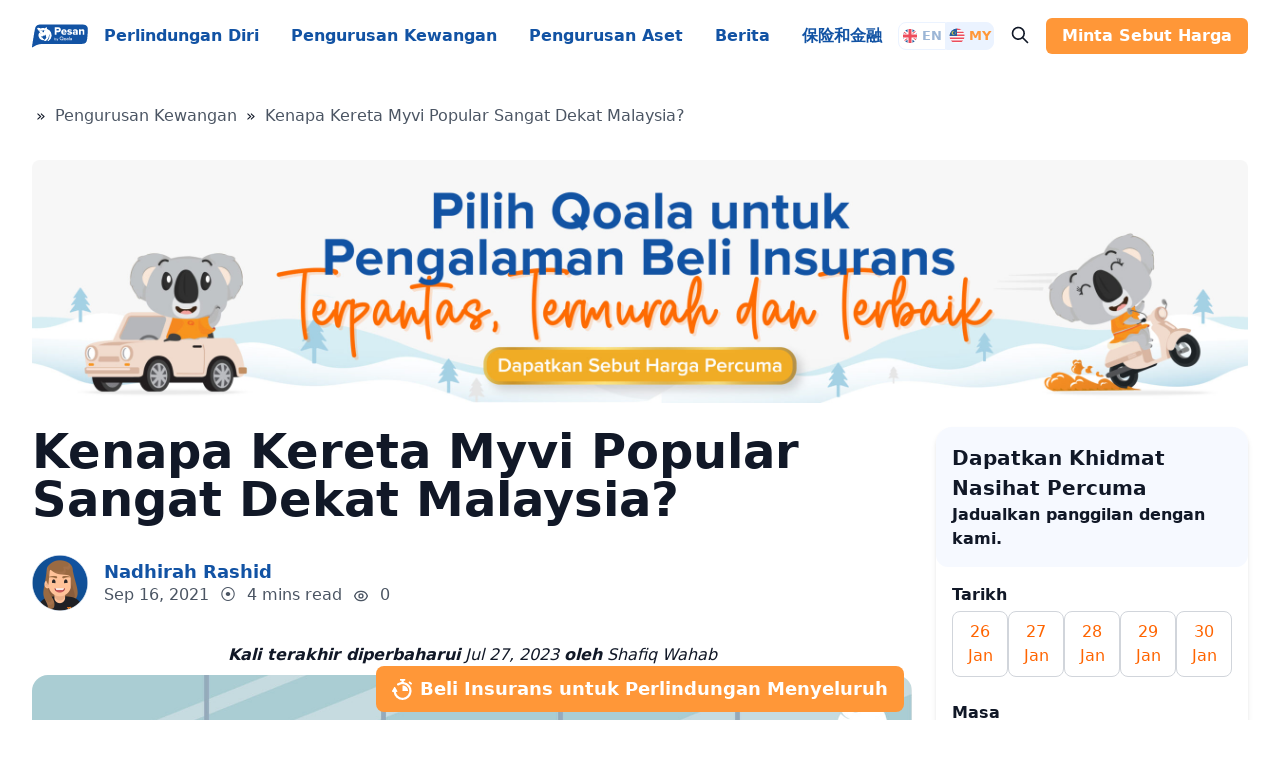

--- FILE ---
content_type: text/html; charset=UTF-8
request_url: https://www.qoala.my/ms/blog/pengurusan-kewangan/kereta-myvi/
body_size: 29169
content:
<!DOCTYPE html>
<html lang="ms-MY" prefix="og: https://ogp.me/ns#">

<head><meta charset="UTF-8"><script>if(navigator.userAgent.match(/MSIE|Internet Explorer/i)||navigator.userAgent.match(/Trident\/7\..*?rv:11/i)){var href=document.location.href;if(!href.match(/[?&]nowprocket/)){if(href.indexOf("?")==-1){if(href.indexOf("#")==-1){document.location.href=href+"?nowprocket=1"}else{document.location.href=href.replace("#","?nowprocket=1#")}}else{if(href.indexOf("#")==-1){document.location.href=href+"&nowprocket=1"}else{document.location.href=href.replace("#","&nowprocket=1#")}}}}</script><script>class RocketLazyLoadScripts{constructor(){this.v="1.2.3",this.triggerEvents=["keydown","mousedown","mousemove","touchmove","touchstart","touchend","wheel"],this.userEventHandler=this._triggerListener.bind(this),this.touchStartHandler=this._onTouchStart.bind(this),this.touchMoveHandler=this._onTouchMove.bind(this),this.touchEndHandler=this._onTouchEnd.bind(this),this.clickHandler=this._onClick.bind(this),this.interceptedClicks=[],window.addEventListener("pageshow",t=>{this.persisted=t.persisted}),window.addEventListener("DOMContentLoaded",()=>{this._preconnect3rdParties()}),this.delayedScripts={normal:[],async:[],defer:[]},this.trash=[],this.allJQueries=[]}_addUserInteractionListener(t){if(document.hidden){t._triggerListener();return}this.triggerEvents.forEach(e=>window.addEventListener(e,t.userEventHandler,{passive:!0})),window.addEventListener("touchstart",t.touchStartHandler,{passive:!0}),window.addEventListener("mousedown",t.touchStartHandler),document.addEventListener("visibilitychange",t.userEventHandler)}_removeUserInteractionListener(){this.triggerEvents.forEach(t=>window.removeEventListener(t,this.userEventHandler,{passive:!0})),document.removeEventListener("visibilitychange",this.userEventHandler)}_onTouchStart(t){"HTML"!==t.target.tagName&&(window.addEventListener("touchend",this.touchEndHandler),window.addEventListener("mouseup",this.touchEndHandler),window.addEventListener("touchmove",this.touchMoveHandler,{passive:!0}),window.addEventListener("mousemove",this.touchMoveHandler),t.target.addEventListener("click",this.clickHandler),this._renameDOMAttribute(t.target,"onclick","rocket-onclick"),this._pendingClickStarted())}_onTouchMove(t){window.removeEventListener("touchend",this.touchEndHandler),window.removeEventListener("mouseup",this.touchEndHandler),window.removeEventListener("touchmove",this.touchMoveHandler,{passive:!0}),window.removeEventListener("mousemove",this.touchMoveHandler),t.target.removeEventListener("click",this.clickHandler),this._renameDOMAttribute(t.target,"rocket-onclick","onclick"),this._pendingClickFinished()}_onTouchEnd(t){window.removeEventListener("touchend",this.touchEndHandler),window.removeEventListener("mouseup",this.touchEndHandler),window.removeEventListener("touchmove",this.touchMoveHandler,{passive:!0}),window.removeEventListener("mousemove",this.touchMoveHandler)}_onClick(t){t.target.removeEventListener("click",this.clickHandler),this._renameDOMAttribute(t.target,"rocket-onclick","onclick"),this.interceptedClicks.push(t),t.preventDefault(),t.stopPropagation(),t.stopImmediatePropagation(),this._pendingClickFinished()}_replayClicks(){window.removeEventListener("touchstart",this.touchStartHandler,{passive:!0}),window.removeEventListener("mousedown",this.touchStartHandler),this.interceptedClicks.forEach(t=>{t.target.dispatchEvent(new MouseEvent("click",{view:t.view,bubbles:!0,cancelable:!0}))})}_waitForPendingClicks(){return new Promise(t=>{this._isClickPending?this._pendingClickFinished=t:t()})}_pendingClickStarted(){this._isClickPending=!0}_pendingClickFinished(){this._isClickPending=!1}_renameDOMAttribute(t,e,r){t.hasAttribute&&t.hasAttribute(e)&&(event.target.setAttribute(r,event.target.getAttribute(e)),event.target.removeAttribute(e))}_triggerListener(){this._removeUserInteractionListener(this),"loading"===document.readyState?document.addEventListener("DOMContentLoaded",this._loadEverythingNow.bind(this)):this._loadEverythingNow()}_preconnect3rdParties(){let t=[];document.querySelectorAll("script[type=rocketlazyloadscript]").forEach(e=>{if(e.hasAttribute("src")){let r=new URL(e.src).origin;r!==location.origin&&t.push({src:r,crossOrigin:e.crossOrigin||"module"===e.getAttribute("data-rocket-type")})}}),t=[...new Map(t.map(t=>[JSON.stringify(t),t])).values()],this._batchInjectResourceHints(t,"preconnect")}async _loadEverythingNow(){this.lastBreath=Date.now(),this._delayEventListeners(this),this._delayJQueryReady(this),this._handleDocumentWrite(),this._registerAllDelayedScripts(),this._preloadAllScripts(),await this._loadScriptsFromList(this.delayedScripts.normal),await this._loadScriptsFromList(this.delayedScripts.defer),await this._loadScriptsFromList(this.delayedScripts.async);try{await this._triggerDOMContentLoaded(),await this._triggerWindowLoad()}catch(t){console.error(t)}window.dispatchEvent(new Event("rocket-allScriptsLoaded")),this._waitForPendingClicks().then(()=>{this._replayClicks()}),this._emptyTrash()}_registerAllDelayedScripts(){document.querySelectorAll("script[type=rocketlazyloadscript]").forEach(t=>{t.hasAttribute("data-rocket-src")?t.hasAttribute("async")&&!1!==t.async?this.delayedScripts.async.push(t):t.hasAttribute("defer")&&!1!==t.defer||"module"===t.getAttribute("data-rocket-type")?this.delayedScripts.defer.push(t):this.delayedScripts.normal.push(t):this.delayedScripts.normal.push(t)})}async _transformScript(t){return new Promise((await this._littleBreath(),navigator.userAgent.indexOf("Firefox/")>0||""===navigator.vendor)?e=>{let r=document.createElement("script");[...t.attributes].forEach(t=>{let e=t.nodeName;"type"!==e&&("data-rocket-type"===e&&(e="type"),"data-rocket-src"===e&&(e="src"),r.setAttribute(e,t.nodeValue))}),t.text&&(r.text=t.text),r.hasAttribute("src")?(r.addEventListener("load",e),r.addEventListener("error",e)):(r.text=t.text,e());try{t.parentNode.replaceChild(r,t)}catch(i){e()}}:async e=>{function r(){t.setAttribute("data-rocket-status","failed"),e()}try{let i=t.getAttribute("data-rocket-type"),n=t.getAttribute("data-rocket-src");t.text,i?(t.type=i,t.removeAttribute("data-rocket-type")):t.removeAttribute("type"),t.addEventListener("load",function r(){t.setAttribute("data-rocket-status","executed"),e()}),t.addEventListener("error",r),n?(t.removeAttribute("data-rocket-src"),t.src=n):t.src="data:text/javascript;base64,"+window.btoa(unescape(encodeURIComponent(t.text)))}catch(s){r()}})}async _loadScriptsFromList(t){let e=t.shift();return e&&e.isConnected?(await this._transformScript(e),this._loadScriptsFromList(t)):Promise.resolve()}_preloadAllScripts(){this._batchInjectResourceHints([...this.delayedScripts.normal,...this.delayedScripts.defer,...this.delayedScripts.async],"preload")}_batchInjectResourceHints(t,e){var r=document.createDocumentFragment();t.forEach(t=>{let i=t.getAttribute&&t.getAttribute("data-rocket-src")||t.src;if(i){let n=document.createElement("link");n.href=i,n.rel=e,"preconnect"!==e&&(n.as="script"),t.getAttribute&&"module"===t.getAttribute("data-rocket-type")&&(n.crossOrigin=!0),t.crossOrigin&&(n.crossOrigin=t.crossOrigin),t.integrity&&(n.integrity=t.integrity),r.appendChild(n),this.trash.push(n)}}),document.head.appendChild(r)}_delayEventListeners(t){let e={};function r(t,r){!function t(r){!e[r]&&(e[r]={originalFunctions:{add:r.addEventListener,remove:r.removeEventListener},eventsToRewrite:[]},r.addEventListener=function(){arguments[0]=i(arguments[0]),e[r].originalFunctions.add.apply(r,arguments)},r.removeEventListener=function(){arguments[0]=i(arguments[0]),e[r].originalFunctions.remove.apply(r,arguments)});function i(t){return e[r].eventsToRewrite.indexOf(t)>=0?"rocket-"+t:t}}(t),e[t].eventsToRewrite.push(r)}function i(t,e){let r=t[e];Object.defineProperty(t,e,{get:()=>r||function(){},set(i){t["rocket"+e]=r=i}})}r(document,"DOMContentLoaded"),r(window,"DOMContentLoaded"),r(window,"load"),r(window,"pageshow"),r(document,"readystatechange"),i(document,"onreadystatechange"),i(window,"onload"),i(window,"onpageshow")}_delayJQueryReady(t){let e;function r(r){if(r&&r.fn&&!t.allJQueries.includes(r)){r.fn.ready=r.fn.init.prototype.ready=function(e){return t.domReadyFired?e.bind(document)(r):document.addEventListener("rocket-DOMContentLoaded",()=>e.bind(document)(r)),r([])};let i=r.fn.on;r.fn.on=r.fn.init.prototype.on=function(){if(this[0]===window){function t(t){return t.split(" ").map(t=>"load"===t||0===t.indexOf("load.")?"rocket-jquery-load":t).join(" ")}"string"==typeof arguments[0]||arguments[0]instanceof String?arguments[0]=t(arguments[0]):"object"==typeof arguments[0]&&Object.keys(arguments[0]).forEach(e=>{let r=arguments[0][e];delete arguments[0][e],arguments[0][t(e)]=r})}return i.apply(this,arguments),this},t.allJQueries.push(r)}e=r}r(window.jQuery),Object.defineProperty(window,"jQuery",{get:()=>e,set(t){r(t)}})}async _triggerDOMContentLoaded(){this.domReadyFired=!0,await this._littleBreath(),document.dispatchEvent(new Event("rocket-DOMContentLoaded")),await this._littleBreath(),window.dispatchEvent(new Event("rocket-DOMContentLoaded")),await this._littleBreath(),document.dispatchEvent(new Event("rocket-readystatechange")),await this._littleBreath(),document.rocketonreadystatechange&&document.rocketonreadystatechange()}async _triggerWindowLoad(){await this._littleBreath(),window.dispatchEvent(new Event("rocket-load")),await this._littleBreath(),window.rocketonload&&window.rocketonload(),await this._littleBreath(),this.allJQueries.forEach(t=>t(window).trigger("rocket-jquery-load")),await this._littleBreath();let t=new Event("rocket-pageshow");t.persisted=this.persisted,window.dispatchEvent(t),await this._littleBreath(),window.rocketonpageshow&&window.rocketonpageshow({persisted:this.persisted})}_handleDocumentWrite(){let t=new Map;document.write=document.writeln=function(e){let r=document.currentScript;r||console.error("WPRocket unable to document.write this: "+e);let i=document.createRange(),n=r.parentElement,s=t.get(r);void 0===s&&(s=r.nextSibling,t.set(r,s));let a=document.createDocumentFragment();i.setStart(a,0),a.appendChild(i.createContextualFragment(e)),n.insertBefore(a,s)}}async _littleBreath(){Date.now()-this.lastBreath>45&&(await this._requestAnimFrame(),this.lastBreath=Date.now())}async _requestAnimFrame(){return document.hidden?new Promise(t=>setTimeout(t)):new Promise(t=>requestAnimationFrame(t))}_emptyTrash(){this.trash.forEach(t=>t.remove())}static run(){let t=new RocketLazyLoadScripts;t._addUserInteractionListener(t)}}RocketLazyLoadScripts.run();</script>
    
    <meta name="viewport" content="width=device-width">
    <link rel="profile" href="http://gmpg.org/xfn/11">
    <link rel="pingback" href="https://www.qoala.my/ms/blog/xmlrpc.php">
    <meta name="qoala-base-url" content="https://qoala.my/ms">

    
<!-- Search Engine Optimization by Rank Math PRO - https://rankmath.com/ -->
<title>Kenapa Kereta Myvi Popular Sangat Dekat Malaysia? - Pesan by Qoala</title>
<meta name="description" content="Kereta Myvi, dikenali sebagai King of The Road ni memang sangat popular dalam kalangan Malaysian. Tapi sebab apa?"/>
<meta name="robots" content="follow, index, max-snippet:-1, max-video-preview:-1, max-image-preview:large"/>
<link rel="canonical" href="https://www.qoala.my/ms/blog/pengurusan-kewangan/kereta-myvi/" />
<meta property="og:locale" content="en_US" />
<meta property="og:type" content="article" />
<meta property="og:title" content="Kenapa Kereta Myvi Popular Sangat Dekat Malaysia? - Pesan by Qoala" />
<meta property="og:description" content="Kereta Myvi, dikenali sebagai King of The Road ni memang sangat popular dalam kalangan Malaysian. Tapi sebab apa?" />
<meta property="og:url" content="https://www.qoala.my/ms/blog/pengurusan-kewangan/kereta-myvi/" />
<meta property="og:site_name" content="Pesan by Qoala" />
<meta property="article:publisher" content="https://www.facebook.com/QoalaMY/" />
<meta property="article:tag" content="Aset dan Liabiliti" />
<meta property="article:tag" content="Pengurusan Kredit dan Hutang" />
<meta property="article:tag" content="Simpanan dan Pelaburan" />
<meta property="article:section" content="Pengurusan Kewangan" />
<meta property="og:updated_time" content="2023-07-27T09:27:08+08:00" />
<meta property="og:image" content="https://www.qoala.my/ms/blog/wp-content/uploads/2021/09/Kenapa-Kereta-Myvi-Popular-Sangat-Dekat-Malaysia-1024x683.jpg" />
<meta property="og:image:secure_url" content="https://www.qoala.my/ms/blog/wp-content/uploads/2021/09/Kenapa-Kereta-Myvi-Popular-Sangat-Dekat-Malaysia-1024x683.jpg" />
<meta property="og:image:width" content="1024" />
<meta property="og:image:height" content="683" />
<meta property="og:image:alt" content="Kenapa Kereta Myvi Popular Sangat Dekat Malaysia" />
<meta property="og:image:type" content="image/jpeg" />
<meta property="article:published_time" content="2021-09-16T10:57:05+08:00" />
<meta property="article:modified_time" content="2023-07-27T09:27:08+08:00" />
<meta name="twitter:card" content="summary_large_image" />
<meta name="twitter:title" content="Kenapa Kereta Myvi Popular Sangat Dekat Malaysia? - Pesan by Qoala" />
<meta name="twitter:description" content="Kereta Myvi, dikenali sebagai King of The Road ni memang sangat popular dalam kalangan Malaysian. Tapi sebab apa?" />
<meta name="twitter:site" content="@QoalaMY" />
<meta name="twitter:creator" content="@QoalaMY" />
<meta name="twitter:image" content="https://www.qoala.my/ms/blog/wp-content/uploads/2021/09/Kenapa-Kereta-Myvi-Popular-Sangat-Dekat-Malaysia-1024x683.jpg" />
<meta name="twitter:label1" content="Written by" />
<meta name="twitter:data1" content="Nadhirah Rashid" />
<meta name="twitter:label2" content="Time to read" />
<meta name="twitter:data2" content="4 minutes" />
<script type="application/ld+json" class="rank-math-schema-pro">{"@context":"https://schema.org","@graph":[{"@type":["Person","Organization"],"@id":"https://www.qoala.my/ms/blog/#person","name":"zaky afdika","sameAs":["https://www.facebook.com/QoalaMY/","https://twitter.com/QoalaMY"],"logo":{"@type":"ImageObject","@id":"https://www.qoala.my/ms/blog/#logo","url":"https://qoala.my/ms/blog/wp-content/uploads/2022/10/cropped-Pesan-by-Qoala-Logo.png","contentUrl":"https://qoala.my/ms/blog/wp-content/uploads/2022/10/cropped-Pesan-by-Qoala-Logo.png","caption":"Pesan by Qoala","inLanguage":"ms-MY","width":"557","height":"228"},"image":{"@type":"ImageObject","@id":"https://www.qoala.my/ms/blog/#logo","url":"https://qoala.my/ms/blog/wp-content/uploads/2022/10/cropped-Pesan-by-Qoala-Logo.png","contentUrl":"https://qoala.my/ms/blog/wp-content/uploads/2022/10/cropped-Pesan-by-Qoala-Logo.png","caption":"Pesan by Qoala","inLanguage":"ms-MY","width":"557","height":"228"}},{"@type":"WebSite","@id":"https://www.qoala.my/ms/blog/#website","url":"https://www.qoala.my/ms/blog","name":"Pesan by Qoala","publisher":{"@id":"https://www.qoala.my/ms/blog/#person"},"inLanguage":"ms-MY"},{"@type":"ImageObject","@id":"https://www.qoala.my/ms/blog/wp-content/uploads/2021/09/Kenapa-Kereta-Myvi-Popular-Sangat-Dekat-Malaysia-scaled.jpg","url":"https://www.qoala.my/ms/blog/wp-content/uploads/2021/09/Kenapa-Kereta-Myvi-Popular-Sangat-Dekat-Malaysia-scaled.jpg","width":"2560","height":"1706","caption":"Kenapa Kereta Myvi Popular Sangat Dekat Malaysia","inLanguage":"ms-MY"},{"@type":"BreadcrumbList","@id":"https://www.qoala.my/ms/blog/pengurusan-kewangan/kereta-myvi/#breadcrumb","itemListElement":[{"@type":"ListItem","position":"1","item":{"@id":"https://www.qoala.app/my/blog","name":"Home"}},{"@type":"ListItem","position":"2","item":{"@id":"https://www.qoala.my/ms/blog/pengurusan-kewangan/","name":"Pengurusan Kewangan"}},{"@type":"ListItem","position":"3","item":{"@id":"https://www.qoala.my/ms/blog/pengurusan-kewangan/kereta-myvi/","name":"Kenapa Kereta Myvi Popular Sangat Dekat Malaysia?"}}]},{"@type":"WebPage","@id":"https://www.qoala.my/ms/blog/pengurusan-kewangan/kereta-myvi/#webpage","url":"https://www.qoala.my/ms/blog/pengurusan-kewangan/kereta-myvi/","name":"Kenapa Kereta Myvi Popular Sangat Dekat Malaysia? - Pesan by Qoala","datePublished":"2021-09-16T10:57:05+08:00","dateModified":"2023-07-27T09:27:08+08:00","isPartOf":{"@id":"https://www.qoala.my/ms/blog/#website"},"primaryImageOfPage":{"@id":"https://www.qoala.my/ms/blog/wp-content/uploads/2021/09/Kenapa-Kereta-Myvi-Popular-Sangat-Dekat-Malaysia-scaled.jpg"},"inLanguage":"ms-MY","breadcrumb":{"@id":"https://www.qoala.my/ms/blog/pengurusan-kewangan/kereta-myvi/#breadcrumb"}},{"@type":"Person","@id":"https://www.qoala.my/ms/blog/penulis/nadhirah/","name":"Nadhirah Rashid","description":"Penulis sepenuh masa yang berpengalaman menulis dalam pelbagai bidang antaranya politik, fesyen, dan kewangan.","url":"https://www.qoala.my/ms/blog/penulis/nadhirah/","image":{"@type":"ImageObject","@id":"https://secure.gravatar.com/avatar/393cb9dd6a1951af237003dcabf736512c2393dc0be4b3051665896e6351ce43?s=96&amp;d=mm&amp;r=g","url":"https://secure.gravatar.com/avatar/393cb9dd6a1951af237003dcabf736512c2393dc0be4b3051665896e6351ce43?s=96&amp;d=mm&amp;r=g","caption":"Nadhirah Rashid","inLanguage":"ms-MY"}},{"@type":"Article","headline":"Kenapa Kereta Myvi Popular Sangat Dekat Malaysia? - Pesan by Qoala","keywords":"kereta myvi","datePublished":"2021-09-16T10:57:05+08:00","dateModified":"2023-07-27T09:27:08+08:00","articleSection":"Pengurusan Kewangan","author":{"@id":"https://www.qoala.my/ms/blog/penulis/nadhirah/","name":"Nadhirah Rashid"},"publisher":{"@id":"https://www.qoala.my/ms/blog/#person"},"description":"Kereta Myvi, dikenali sebagai King of The Road ni memang sangat popular dalam kalangan Malaysian. Tapi sebab apa?","name":"Kenapa Kereta Myvi Popular Sangat Dekat Malaysia? - Pesan by Qoala","@id":"https://www.qoala.my/ms/blog/pengurusan-kewangan/kereta-myvi/#richSnippet","isPartOf":{"@id":"https://www.qoala.my/ms/blog/pengurusan-kewangan/kereta-myvi/#webpage"},"image":{"@id":"https://www.qoala.my/ms/blog/wp-content/uploads/2021/09/Kenapa-Kereta-Myvi-Popular-Sangat-Dekat-Malaysia-scaled.jpg"},"inLanguage":"ms-MY","mainEntityOfPage":{"@id":"https://www.qoala.my/ms/blog/pengurusan-kewangan/kereta-myvi/#webpage"}}]}</script>
<!-- /Rank Math WordPress SEO plugin -->

<link rel='dns-prefetch' href='//static.addtoany.com' />
<link rel='dns-prefetch' href='//stats.wp.com' />
<link rel='dns-prefetch' href='//cdn.jsdelivr.net' />
<link rel="alternate" type="application/rss+xml" title="Pesan by Qoala &raquo; Kenapa Kereta Myvi Popular Sangat Dekat Malaysia? Comments Feed" href="https://www.qoala.my/ms/blog/pengurusan-kewangan/kereta-myvi/feed/" />
<link rel="alternate" title="oEmbed (JSON)" type="application/json+oembed" href="https://www.qoala.my/ms/blog/wp-json/oembed/1.0/embed?url=https%3A%2F%2Fwww.qoala.my%2Fms%2Fblog%2Fpengurusan-kewangan%2Fkereta-myvi%2F" />
<link rel="alternate" title="oEmbed (XML)" type="text/xml+oembed" href="https://www.qoala.my/ms/blog/wp-json/oembed/1.0/embed?url=https%3A%2F%2Fwww.qoala.my%2Fms%2Fblog%2Fpengurusan-kewangan%2Fkereta-myvi%2F&#038;format=xml" />
<style id='wp-img-auto-sizes-contain-inline-css' type='text/css'>
img:is([sizes=auto i],[sizes^="auto," i]){contain-intrinsic-size:3000px 1500px}
/*# sourceURL=wp-img-auto-sizes-contain-inline-css */
</style>
<style id='wp-emoji-styles-inline-css' type='text/css'>

	img.wp-smiley, img.emoji {
		display: inline !important;
		border: none !important;
		box-shadow: none !important;
		height: 1em !important;
		width: 1em !important;
		margin: 0 0.07em !important;
		vertical-align: -0.1em !important;
		background: none !important;
		padding: 0 !important;
	}
/*# sourceURL=wp-emoji-styles-inline-css */
</style>
<style id='wp-block-library-inline-css' type='text/css'>
:root{--wp-block-synced-color:#7a00df;--wp-block-synced-color--rgb:122,0,223;--wp-bound-block-color:var(--wp-block-synced-color);--wp-editor-canvas-background:#ddd;--wp-admin-theme-color:#007cba;--wp-admin-theme-color--rgb:0,124,186;--wp-admin-theme-color-darker-10:#006ba1;--wp-admin-theme-color-darker-10--rgb:0,107,160.5;--wp-admin-theme-color-darker-20:#005a87;--wp-admin-theme-color-darker-20--rgb:0,90,135;--wp-admin-border-width-focus:2px}@media (min-resolution:192dpi){:root{--wp-admin-border-width-focus:1.5px}}.wp-element-button{cursor:pointer}:root .has-very-light-gray-background-color{background-color:#eee}:root .has-very-dark-gray-background-color{background-color:#313131}:root .has-very-light-gray-color{color:#eee}:root .has-very-dark-gray-color{color:#313131}:root .has-vivid-green-cyan-to-vivid-cyan-blue-gradient-background{background:linear-gradient(135deg,#00d084,#0693e3)}:root .has-purple-crush-gradient-background{background:linear-gradient(135deg,#34e2e4,#4721fb 50%,#ab1dfe)}:root .has-hazy-dawn-gradient-background{background:linear-gradient(135deg,#faaca8,#dad0ec)}:root .has-subdued-olive-gradient-background{background:linear-gradient(135deg,#fafae1,#67a671)}:root .has-atomic-cream-gradient-background{background:linear-gradient(135deg,#fdd79a,#004a59)}:root .has-nightshade-gradient-background{background:linear-gradient(135deg,#330968,#31cdcf)}:root .has-midnight-gradient-background{background:linear-gradient(135deg,#020381,#2874fc)}:root{--wp--preset--font-size--normal:16px;--wp--preset--font-size--huge:42px}.has-regular-font-size{font-size:1em}.has-larger-font-size{font-size:2.625em}.has-normal-font-size{font-size:var(--wp--preset--font-size--normal)}.has-huge-font-size{font-size:var(--wp--preset--font-size--huge)}.has-text-align-center{text-align:center}.has-text-align-left{text-align:left}.has-text-align-right{text-align:right}.has-fit-text{white-space:nowrap!important}#end-resizable-editor-section{display:none}.aligncenter{clear:both}.items-justified-left{justify-content:flex-start}.items-justified-center{justify-content:center}.items-justified-right{justify-content:flex-end}.items-justified-space-between{justify-content:space-between}.screen-reader-text{border:0;clip-path:inset(50%);height:1px;margin:-1px;overflow:hidden;padding:0;position:absolute;width:1px;word-wrap:normal!important}.screen-reader-text:focus{background-color:#ddd;clip-path:none;color:#444;display:block;font-size:1em;height:auto;left:5px;line-height:normal;padding:15px 23px 14px;text-decoration:none;top:5px;width:auto;z-index:100000}html :where(.has-border-color){border-style:solid}html :where([style*=border-top-color]){border-top-style:solid}html :where([style*=border-right-color]){border-right-style:solid}html :where([style*=border-bottom-color]){border-bottom-style:solid}html :where([style*=border-left-color]){border-left-style:solid}html :where([style*=border-width]){border-style:solid}html :where([style*=border-top-width]){border-top-style:solid}html :where([style*=border-right-width]){border-right-style:solid}html :where([style*=border-bottom-width]){border-bottom-style:solid}html :where([style*=border-left-width]){border-left-style:solid}html :where(img[class*=wp-image-]){height:auto;max-width:100%}:where(figure){margin:0 0 1em}html :where(.is-position-sticky){--wp-admin--admin-bar--position-offset:var(--wp-admin--admin-bar--height,0px)}@media screen and (max-width:600px){html :where(.is-position-sticky){--wp-admin--admin-bar--position-offset:0px}}
.has-text-align-justify{text-align:justify;}

/*# sourceURL=wp-block-library-inline-css */
</style><style id='global-styles-inline-css' type='text/css'>
:root{--wp--preset--aspect-ratio--square: 1;--wp--preset--aspect-ratio--4-3: 4/3;--wp--preset--aspect-ratio--3-4: 3/4;--wp--preset--aspect-ratio--3-2: 3/2;--wp--preset--aspect-ratio--2-3: 2/3;--wp--preset--aspect-ratio--16-9: 16/9;--wp--preset--aspect-ratio--9-16: 9/16;--wp--preset--color--black: #000000;--wp--preset--color--cyan-bluish-gray: #abb8c3;--wp--preset--color--white: #ffffff;--wp--preset--color--pale-pink: #f78da7;--wp--preset--color--vivid-red: #cf2e2e;--wp--preset--color--luminous-vivid-orange: #ff6900;--wp--preset--color--luminous-vivid-amber: #fcb900;--wp--preset--color--light-green-cyan: #7bdcb5;--wp--preset--color--vivid-green-cyan: #00d084;--wp--preset--color--pale-cyan-blue: #8ed1fc;--wp--preset--color--vivid-cyan-blue: #0693e3;--wp--preset--color--vivid-purple: #9b51e0;--wp--preset--color--primary: #FF9738;--wp--preset--color--secondary: #1253A4;--wp--preset--color--hyperlink: #FF6400;--wp--preset--color--light: #F9FAFB;--wp--preset--color--background-1: #9CB6D6;--wp--preset--color--background-2: #D3DDED;--wp--preset--color--background-3: #EBF3FF;--wp--preset--color--background-4: #F6F9FF;--wp--preset--color--text-caption: #1253A4;--wp--preset--color--text-description: #707070;--wp--preset--color--text-placeholder: #889BB9;--wp--preset--color--success: #66BE88;--wp--preset--color--ascent-success: #F5FFF5;--wp--preset--color--error: #D5596C;--wp--preset--color--ascent-error: #FFF5F5;--wp--preset--color--button: #FF9738;--wp--preset--color--primary-highlight: #FFA000;--wp--preset--color--secondary-highlight: #FFC107;--wp--preset--color--secondary-caption: #6D6E71;--wp--preset--color--secondary-placeholder: #889BB9;--wp--preset--color--video-gradient: #5A6894;--wp--preset--color--video-overlay: #2F2F2F;--wp--preset--color--orange-75: #ffefe2;--wp--preset--gradient--vivid-cyan-blue-to-vivid-purple: linear-gradient(135deg,rgb(6,147,227) 0%,rgb(155,81,224) 100%);--wp--preset--gradient--light-green-cyan-to-vivid-green-cyan: linear-gradient(135deg,rgb(122,220,180) 0%,rgb(0,208,130) 100%);--wp--preset--gradient--luminous-vivid-amber-to-luminous-vivid-orange: linear-gradient(135deg,rgb(252,185,0) 0%,rgb(255,105,0) 100%);--wp--preset--gradient--luminous-vivid-orange-to-vivid-red: linear-gradient(135deg,rgb(255,105,0) 0%,rgb(207,46,46) 100%);--wp--preset--gradient--very-light-gray-to-cyan-bluish-gray: linear-gradient(135deg,rgb(238,238,238) 0%,rgb(169,184,195) 100%);--wp--preset--gradient--cool-to-warm-spectrum: linear-gradient(135deg,rgb(74,234,220) 0%,rgb(151,120,209) 20%,rgb(207,42,186) 40%,rgb(238,44,130) 60%,rgb(251,105,98) 80%,rgb(254,248,76) 100%);--wp--preset--gradient--blush-light-purple: linear-gradient(135deg,rgb(255,206,236) 0%,rgb(152,150,240) 100%);--wp--preset--gradient--blush-bordeaux: linear-gradient(135deg,rgb(254,205,165) 0%,rgb(254,45,45) 50%,rgb(107,0,62) 100%);--wp--preset--gradient--luminous-dusk: linear-gradient(135deg,rgb(255,203,112) 0%,rgb(199,81,192) 50%,rgb(65,88,208) 100%);--wp--preset--gradient--pale-ocean: linear-gradient(135deg,rgb(255,245,203) 0%,rgb(182,227,212) 50%,rgb(51,167,181) 100%);--wp--preset--gradient--electric-grass: linear-gradient(135deg,rgb(202,248,128) 0%,rgb(113,206,126) 100%);--wp--preset--gradient--midnight: linear-gradient(135deg,rgb(2,3,129) 0%,rgb(40,116,252) 100%);--wp--preset--font-size--small: 0.875rem;--wp--preset--font-size--medium: 20px;--wp--preset--font-size--large: 1.125rem;--wp--preset--font-size--x-large: 42px;--wp--preset--font-size--regular: 1.5rem;--wp--preset--font-size--xl: 1.25rem;--wp--preset--font-size--xxl: 1.5rem;--wp--preset--font-size--xxxl: 1.875rem;--wp--preset--font-size--h-1: 26px;--wp--preset--font-size--h-2: 20px;--wp--preset--font-size--h-3: 26px;--wp--preset--font-size--h-4: 26px;--wp--preset--font-size--h-5: 26px;--wp--preset--spacing--20: 0.44rem;--wp--preset--spacing--30: 0.67rem;--wp--preset--spacing--40: 1rem;--wp--preset--spacing--50: 1.5rem;--wp--preset--spacing--60: 2.25rem;--wp--preset--spacing--70: 3.38rem;--wp--preset--spacing--80: 5.06rem;--wp--preset--shadow--natural: 6px 6px 9px rgba(0, 0, 0, 0.2);--wp--preset--shadow--deep: 12px 12px 50px rgba(0, 0, 0, 0.4);--wp--preset--shadow--sharp: 6px 6px 0px rgba(0, 0, 0, 0.2);--wp--preset--shadow--outlined: 6px 6px 0px -3px rgb(255, 255, 255), 6px 6px rgb(0, 0, 0);--wp--preset--shadow--crisp: 6px 6px 0px rgb(0, 0, 0);}:root { --wp--style--global--content-size: 960px;--wp--style--global--wide-size: 1280px; }:where(body) { margin: 0; }.wp-site-blocks > .alignleft { float: left; margin-right: 2em; }.wp-site-blocks > .alignright { float: right; margin-left: 2em; }.wp-site-blocks > .aligncenter { justify-content: center; margin-left: auto; margin-right: auto; }:where(.is-layout-flex){gap: 0.5em;}:where(.is-layout-grid){gap: 0.5em;}.is-layout-flow > .alignleft{float: left;margin-inline-start: 0;margin-inline-end: 2em;}.is-layout-flow > .alignright{float: right;margin-inline-start: 2em;margin-inline-end: 0;}.is-layout-flow > .aligncenter{margin-left: auto !important;margin-right: auto !important;}.is-layout-constrained > .alignleft{float: left;margin-inline-start: 0;margin-inline-end: 2em;}.is-layout-constrained > .alignright{float: right;margin-inline-start: 2em;margin-inline-end: 0;}.is-layout-constrained > .aligncenter{margin-left: auto !important;margin-right: auto !important;}.is-layout-constrained > :where(:not(.alignleft):not(.alignright):not(.alignfull)){max-width: var(--wp--style--global--content-size);margin-left: auto !important;margin-right: auto !important;}.is-layout-constrained > .alignwide{max-width: var(--wp--style--global--wide-size);}body .is-layout-flex{display: flex;}.is-layout-flex{flex-wrap: wrap;align-items: center;}.is-layout-flex > :is(*, div){margin: 0;}body .is-layout-grid{display: grid;}.is-layout-grid > :is(*, div){margin: 0;}body{padding-top: 0px;padding-right: 0px;padding-bottom: 0px;padding-left: 0px;}a:where(:not(.wp-element-button)){text-decoration: underline;}:root :where(.wp-element-button, .wp-block-button__link){background-color: #32373c;border-width: 0;color: #fff;font-family: inherit;font-size: inherit;font-style: inherit;font-weight: inherit;letter-spacing: inherit;line-height: inherit;padding-top: calc(0.667em + 2px);padding-right: calc(1.333em + 2px);padding-bottom: calc(0.667em + 2px);padding-left: calc(1.333em + 2px);text-decoration: none;text-transform: inherit;}.has-black-color{color: var(--wp--preset--color--black) !important;}.has-cyan-bluish-gray-color{color: var(--wp--preset--color--cyan-bluish-gray) !important;}.has-white-color{color: var(--wp--preset--color--white) !important;}.has-pale-pink-color{color: var(--wp--preset--color--pale-pink) !important;}.has-vivid-red-color{color: var(--wp--preset--color--vivid-red) !important;}.has-luminous-vivid-orange-color{color: var(--wp--preset--color--luminous-vivid-orange) !important;}.has-luminous-vivid-amber-color{color: var(--wp--preset--color--luminous-vivid-amber) !important;}.has-light-green-cyan-color{color: var(--wp--preset--color--light-green-cyan) !important;}.has-vivid-green-cyan-color{color: var(--wp--preset--color--vivid-green-cyan) !important;}.has-pale-cyan-blue-color{color: var(--wp--preset--color--pale-cyan-blue) !important;}.has-vivid-cyan-blue-color{color: var(--wp--preset--color--vivid-cyan-blue) !important;}.has-vivid-purple-color{color: var(--wp--preset--color--vivid-purple) !important;}.has-primary-color{color: var(--wp--preset--color--primary) !important;}.has-secondary-color{color: var(--wp--preset--color--secondary) !important;}.has-hyperlink-color{color: var(--wp--preset--color--hyperlink) !important;}.has-light-color{color: var(--wp--preset--color--light) !important;}.has-background-1-color{color: var(--wp--preset--color--background-1) !important;}.has-background-2-color{color: var(--wp--preset--color--background-2) !important;}.has-background-3-color{color: var(--wp--preset--color--background-3) !important;}.has-background-4-color{color: var(--wp--preset--color--background-4) !important;}.has-text-caption-color{color: var(--wp--preset--color--text-caption) !important;}.has-text-description-color{color: var(--wp--preset--color--text-description) !important;}.has-text-placeholder-color{color: var(--wp--preset--color--text-placeholder) !important;}.has-success-color{color: var(--wp--preset--color--success) !important;}.has-ascent-success-color{color: var(--wp--preset--color--ascent-success) !important;}.has-error-color{color: var(--wp--preset--color--error) !important;}.has-ascent-error-color{color: var(--wp--preset--color--ascent-error) !important;}.has-button-color{color: var(--wp--preset--color--button) !important;}.has-primary-highlight-color{color: var(--wp--preset--color--primary-highlight) !important;}.has-secondary-highlight-color{color: var(--wp--preset--color--secondary-highlight) !important;}.has-secondary-caption-color{color: var(--wp--preset--color--secondary-caption) !important;}.has-secondary-placeholder-color{color: var(--wp--preset--color--secondary-placeholder) !important;}.has-video-gradient-color{color: var(--wp--preset--color--video-gradient) !important;}.has-video-overlay-color{color: var(--wp--preset--color--video-overlay) !important;}.has-orange-75-color{color: var(--wp--preset--color--orange-75) !important;}.has-black-background-color{background-color: var(--wp--preset--color--black) !important;}.has-cyan-bluish-gray-background-color{background-color: var(--wp--preset--color--cyan-bluish-gray) !important;}.has-white-background-color{background-color: var(--wp--preset--color--white) !important;}.has-pale-pink-background-color{background-color: var(--wp--preset--color--pale-pink) !important;}.has-vivid-red-background-color{background-color: var(--wp--preset--color--vivid-red) !important;}.has-luminous-vivid-orange-background-color{background-color: var(--wp--preset--color--luminous-vivid-orange) !important;}.has-luminous-vivid-amber-background-color{background-color: var(--wp--preset--color--luminous-vivid-amber) !important;}.has-light-green-cyan-background-color{background-color: var(--wp--preset--color--light-green-cyan) !important;}.has-vivid-green-cyan-background-color{background-color: var(--wp--preset--color--vivid-green-cyan) !important;}.has-pale-cyan-blue-background-color{background-color: var(--wp--preset--color--pale-cyan-blue) !important;}.has-vivid-cyan-blue-background-color{background-color: var(--wp--preset--color--vivid-cyan-blue) !important;}.has-vivid-purple-background-color{background-color: var(--wp--preset--color--vivid-purple) !important;}.has-primary-background-color{background-color: var(--wp--preset--color--primary) !important;}.has-secondary-background-color{background-color: var(--wp--preset--color--secondary) !important;}.has-hyperlink-background-color{background-color: var(--wp--preset--color--hyperlink) !important;}.has-light-background-color{background-color: var(--wp--preset--color--light) !important;}.has-background-1-background-color{background-color: var(--wp--preset--color--background-1) !important;}.has-background-2-background-color{background-color: var(--wp--preset--color--background-2) !important;}.has-background-3-background-color{background-color: var(--wp--preset--color--background-3) !important;}.has-background-4-background-color{background-color: var(--wp--preset--color--background-4) !important;}.has-text-caption-background-color{background-color: var(--wp--preset--color--text-caption) !important;}.has-text-description-background-color{background-color: var(--wp--preset--color--text-description) !important;}.has-text-placeholder-background-color{background-color: var(--wp--preset--color--text-placeholder) !important;}.has-success-background-color{background-color: var(--wp--preset--color--success) !important;}.has-ascent-success-background-color{background-color: var(--wp--preset--color--ascent-success) !important;}.has-error-background-color{background-color: var(--wp--preset--color--error) !important;}.has-ascent-error-background-color{background-color: var(--wp--preset--color--ascent-error) !important;}.has-button-background-color{background-color: var(--wp--preset--color--button) !important;}.has-primary-highlight-background-color{background-color: var(--wp--preset--color--primary-highlight) !important;}.has-secondary-highlight-background-color{background-color: var(--wp--preset--color--secondary-highlight) !important;}.has-secondary-caption-background-color{background-color: var(--wp--preset--color--secondary-caption) !important;}.has-secondary-placeholder-background-color{background-color: var(--wp--preset--color--secondary-placeholder) !important;}.has-video-gradient-background-color{background-color: var(--wp--preset--color--video-gradient) !important;}.has-video-overlay-background-color{background-color: var(--wp--preset--color--video-overlay) !important;}.has-orange-75-background-color{background-color: var(--wp--preset--color--orange-75) !important;}.has-black-border-color{border-color: var(--wp--preset--color--black) !important;}.has-cyan-bluish-gray-border-color{border-color: var(--wp--preset--color--cyan-bluish-gray) !important;}.has-white-border-color{border-color: var(--wp--preset--color--white) !important;}.has-pale-pink-border-color{border-color: var(--wp--preset--color--pale-pink) !important;}.has-vivid-red-border-color{border-color: var(--wp--preset--color--vivid-red) !important;}.has-luminous-vivid-orange-border-color{border-color: var(--wp--preset--color--luminous-vivid-orange) !important;}.has-luminous-vivid-amber-border-color{border-color: var(--wp--preset--color--luminous-vivid-amber) !important;}.has-light-green-cyan-border-color{border-color: var(--wp--preset--color--light-green-cyan) !important;}.has-vivid-green-cyan-border-color{border-color: var(--wp--preset--color--vivid-green-cyan) !important;}.has-pale-cyan-blue-border-color{border-color: var(--wp--preset--color--pale-cyan-blue) !important;}.has-vivid-cyan-blue-border-color{border-color: var(--wp--preset--color--vivid-cyan-blue) !important;}.has-vivid-purple-border-color{border-color: var(--wp--preset--color--vivid-purple) !important;}.has-primary-border-color{border-color: var(--wp--preset--color--primary) !important;}.has-secondary-border-color{border-color: var(--wp--preset--color--secondary) !important;}.has-hyperlink-border-color{border-color: var(--wp--preset--color--hyperlink) !important;}.has-light-border-color{border-color: var(--wp--preset--color--light) !important;}.has-background-1-border-color{border-color: var(--wp--preset--color--background-1) !important;}.has-background-2-border-color{border-color: var(--wp--preset--color--background-2) !important;}.has-background-3-border-color{border-color: var(--wp--preset--color--background-3) !important;}.has-background-4-border-color{border-color: var(--wp--preset--color--background-4) !important;}.has-text-caption-border-color{border-color: var(--wp--preset--color--text-caption) !important;}.has-text-description-border-color{border-color: var(--wp--preset--color--text-description) !important;}.has-text-placeholder-border-color{border-color: var(--wp--preset--color--text-placeholder) !important;}.has-success-border-color{border-color: var(--wp--preset--color--success) !important;}.has-ascent-success-border-color{border-color: var(--wp--preset--color--ascent-success) !important;}.has-error-border-color{border-color: var(--wp--preset--color--error) !important;}.has-ascent-error-border-color{border-color: var(--wp--preset--color--ascent-error) !important;}.has-button-border-color{border-color: var(--wp--preset--color--button) !important;}.has-primary-highlight-border-color{border-color: var(--wp--preset--color--primary-highlight) !important;}.has-secondary-highlight-border-color{border-color: var(--wp--preset--color--secondary-highlight) !important;}.has-secondary-caption-border-color{border-color: var(--wp--preset--color--secondary-caption) !important;}.has-secondary-placeholder-border-color{border-color: var(--wp--preset--color--secondary-placeholder) !important;}.has-video-gradient-border-color{border-color: var(--wp--preset--color--video-gradient) !important;}.has-video-overlay-border-color{border-color: var(--wp--preset--color--video-overlay) !important;}.has-orange-75-border-color{border-color: var(--wp--preset--color--orange-75) !important;}.has-vivid-cyan-blue-to-vivid-purple-gradient-background{background: var(--wp--preset--gradient--vivid-cyan-blue-to-vivid-purple) !important;}.has-light-green-cyan-to-vivid-green-cyan-gradient-background{background: var(--wp--preset--gradient--light-green-cyan-to-vivid-green-cyan) !important;}.has-luminous-vivid-amber-to-luminous-vivid-orange-gradient-background{background: var(--wp--preset--gradient--luminous-vivid-amber-to-luminous-vivid-orange) !important;}.has-luminous-vivid-orange-to-vivid-red-gradient-background{background: var(--wp--preset--gradient--luminous-vivid-orange-to-vivid-red) !important;}.has-very-light-gray-to-cyan-bluish-gray-gradient-background{background: var(--wp--preset--gradient--very-light-gray-to-cyan-bluish-gray) !important;}.has-cool-to-warm-spectrum-gradient-background{background: var(--wp--preset--gradient--cool-to-warm-spectrum) !important;}.has-blush-light-purple-gradient-background{background: var(--wp--preset--gradient--blush-light-purple) !important;}.has-blush-bordeaux-gradient-background{background: var(--wp--preset--gradient--blush-bordeaux) !important;}.has-luminous-dusk-gradient-background{background: var(--wp--preset--gradient--luminous-dusk) !important;}.has-pale-ocean-gradient-background{background: var(--wp--preset--gradient--pale-ocean) !important;}.has-electric-grass-gradient-background{background: var(--wp--preset--gradient--electric-grass) !important;}.has-midnight-gradient-background{background: var(--wp--preset--gradient--midnight) !important;}.has-small-font-size{font-size: var(--wp--preset--font-size--small) !important;}.has-medium-font-size{font-size: var(--wp--preset--font-size--medium) !important;}.has-large-font-size{font-size: var(--wp--preset--font-size--large) !important;}.has-x-large-font-size{font-size: var(--wp--preset--font-size--x-large) !important;}.has-regular-font-size{font-size: var(--wp--preset--font-size--regular) !important;}.has-xl-font-size{font-size: var(--wp--preset--font-size--xl) !important;}.has-xxl-font-size{font-size: var(--wp--preset--font-size--xxl) !important;}.has-xxxl-font-size{font-size: var(--wp--preset--font-size--xxxl) !important;}.has-h-1-font-size{font-size: var(--wp--preset--font-size--h-1) !important;}.has-h-2-font-size{font-size: var(--wp--preset--font-size--h-2) !important;}.has-h-3-font-size{font-size: var(--wp--preset--font-size--h-3) !important;}.has-h-4-font-size{font-size: var(--wp--preset--font-size--h-4) !important;}.has-h-5-font-size{font-size: var(--wp--preset--font-size--h-5) !important;}
/*# sourceURL=global-styles-inline-css */
</style>

<link rel='stylesheet' id='ez-toc-css' href='https://www.qoala.my/ms/blog/wp-content/plugins/easy-table-of-contents/assets/css/screen.min.css?ver=2.0.51.1' type='text/css' media='all' />
<style id='ez-toc-inline-css' type='text/css'>
div#ez-toc-container p.ez-toc-title {font-size: 120%;}div#ez-toc-container p.ez-toc-title {font-weight: 500;}div#ez-toc-container ul li {font-size: 95%;}div#ez-toc-container nav ul ul li ul li {font-size: 90%!important;}
/*# sourceURL=ez-toc-inline-css */
</style>
<link data-minify="1" rel='stylesheet' id='tailpress-css' href='https://www.qoala.my/ms/blog/wp-content/cache/min/1/ms/blog/wp-content/themes/pesan/css/app.css?ver=1688578355' type='text/css' media='all' />
<link data-minify="1" rel='stylesheet' id='flatpickr-css' href='https://www.qoala.my/ms/blog/wp-content/cache/min/1/npm/flatpickr/dist/flatpickr.min.css?ver=1688578355' type='text/css' media='all' />
<link rel='stylesheet' id='addtoany-css' href='https://www.qoala.my/ms/blog/wp-content/plugins/add-to-any/addtoany.min.css?ver=1.16' type='text/css' media='all' />
<link data-minify="1" rel='stylesheet' id='jetpack_css-css' href='https://www.qoala.my/ms/blog/wp-content/cache/min/1/ms/blog/wp-content/plugins/jetpack/css/jetpack.css?ver=1688578356' type='text/css' media='all' />
<script type="rocketlazyloadscript" data-rocket-type="text/javascript" id="addtoany-core-js-before">
/* <![CDATA[ */
window.a2a_config=window.a2a_config||{};a2a_config.callbacks=[];a2a_config.overlays=[];a2a_config.templates={};a2a_localize = {
	Share: "Share",
	Save: "Save",
	Subscribe: "Subscribe",
	Email: "Email",
	Bookmark: "Bookmark",
	ShowAll: "Show all",
	ShowLess: "Show less",
	FindServices: "Find service(s)",
	FindAnyServiceToAddTo: "Instantly find any service to add to",
	PoweredBy: "Powered by",
	ShareViaEmail: "Share via email",
	SubscribeViaEmail: "Subscribe via email",
	BookmarkInYourBrowser: "Bookmark in your browser",
	BookmarkInstructions: "Press Ctrl+D or \u2318+D to bookmark this page",
	AddToYourFavorites: "Add to your favorites",
	SendFromWebOrProgram: "Send from any email address or email program",
	EmailProgram: "Email program",
	More: "More&#8230;",
	ThanksForSharing: "Thanks for sharing!",
	ThanksForFollowing: "Thanks for following!"
};


//# sourceURL=addtoany-core-js-before
/* ]]> */
</script>
<script type="rocketlazyloadscript" data-rocket-type="text/javascript" async data-rocket-src="https://static.addtoany.com/menu/page.js" id="addtoany-core-js"></script>
<script type="rocketlazyloadscript" data-rocket-type="text/javascript" data-rocket-src="https://www.qoala.my/ms/blog/wp-includes/js/jquery/jquery.min.js?ver=3.7.1" id="jquery-core-js" defer></script>
<script type="rocketlazyloadscript" data-rocket-type="text/javascript" data-rocket-src="https://www.qoala.my/ms/blog/wp-includes/js/jquery/jquery-migrate.min.js?ver=3.4.1" id="jquery-migrate-js" defer></script>
<script type="rocketlazyloadscript" data-rocket-type="text/javascript" async data-rocket-src="https://www.qoala.my/ms/blog/wp-content/plugins/add-to-any/addtoany.min.js?ver=1.1" id="addtoany-jquery-js"></script>
<script type="rocketlazyloadscript" data-rocket-type="text/javascript" id="ez-toc-scroll-scriptjs-js-after">window.addEventListener('DOMContentLoaded', function() {
/* <![CDATA[ */
jQuery(document).ready(function(){document.querySelectorAll(".ez-toc-section").forEach(t=>{t.setAttribute("ez-toc-data-id","#"+decodeURI(t.getAttribute("id")))}),jQuery("a.ez-toc-link").click(function(){let t=jQuery(this).attr("href"),e=jQuery("#wpadminbar"),i=0;30>30&&(i=30),e.length&&(i+=e.height()),jQuery('[ez-toc-data-id="'+decodeURI(t)+'"]').length>0&&(i=jQuery('[ez-toc-data-id="'+decodeURI(t)+'"]').offset().top-i),jQuery("html, body").animate({scrollTop:i},500)})});
//# sourceURL=ez-toc-scroll-scriptjs-js-after
/* ]]> */
});</script>
<script type="rocketlazyloadscript" data-minify="1" data-rocket-type="text/javascript" data-rocket-src="https://www.qoala.my/ms/blog/wp-content/cache/min/1/ms/blog/wp-content/themes/pesan/js/app-header.js?ver=1676979746" id="app-header-js" defer></script>
<link rel="EditURI" type="application/rsd+xml" title="RSD" href="https://www.qoala.my/ms/blog/xmlrpc.php?rsd" />
<meta name="generator" content="WordPress 6.9" />
<link rel='shortlink' href='https://wp.me/pcRcnQ-1J3' />
<style id="mystickymenu" type="text/css">#mysticky-nav { width:100%; position: static; }#mysticky-nav.wrapfixed { position:fixed; left: 0px; margin-top:0px;  z-index: 99990; -webkit-transition: 0.3s; -moz-transition: 0.3s; -o-transition: 0.3s; transition: 0.3s; -ms-filter:"progid:DXImageTransform.Microsoft.Alpha(Opacity=90)"; filter: alpha(opacity=90); opacity:0.9; background-color: #f7f5e7;}#mysticky-nav.wrapfixed .myfixed{ background-color: #f7f5e7; position: relative;top: auto;left: auto;right: auto;}#mysticky-nav .myfixed { margin:0 auto; float:none; border:0px; background:none; max-width:100%; }</style>			<style type="text/css">
																															</style>
				<style>img#wpstats{display:none}</style>
		<link rel="alternate" hreflang="en-US" href="https://qoala.my/en/blog/financial-management/perodua-myvi/" /><meta name="publisher" content="QOALA TECHNOLOGY SDN. BHD." /><link rel="icon" href="https://www.qoala.my/ms/blog/wp-content/uploads/2022/11/pesan-by-qoala-square-150x150.png" sizes="32x32" />
<link rel="icon" href="https://www.qoala.my/ms/blog/wp-content/uploads/2022/11/pesan-by-qoala-square-300x300.png" sizes="192x192" />
<link rel="apple-touch-icon" href="https://www.qoala.my/ms/blog/wp-content/uploads/2022/11/pesan-by-qoala-square-300x300.png" />
<meta name="msapplication-TileImage" content="https://www.qoala.my/ms/blog/wp-content/uploads/2022/11/pesan-by-qoala-square-300x300.png" />
<noscript><style id="rocket-lazyload-nojs-css">.rll-youtube-player, [data-lazy-src]{display:none !important;}</style></noscript>    <!-- Google Tag Manager -->
    <script type="rocketlazyloadscript">
        (function(w, d, s, l, i) {
            w[l] = w[l] || [];
            w[l].push({
                'gtm.start': new Date().getTime(),
                event: 'gtm.js'
            });
            var f = d.getElementsByTagName(s)[0],
                j = d.createElement(s),
                dl = l != 'dataLayer' ? '&l=' + l : '';
            j.async = true;
            j.src =
                'https://www.googletagmanager.com/gtm.js?id=' + i + dl;
            f.parentNode.insertBefore(j, f);
        })(window, document, 'script', 'dataLayer', 'GTM-WLGT9MK');
    </script>
    <!-- End Google Tag Manager -->
    <!-- Freshsales Heatmaps -->
    <script type="rocketlazyloadscript" data-rocket-src='https://fw-cdn.com/1504117/2445636.js' chat='false' defer>
    </script>
    <!-- End Freshsales Heatmaps -->
</head>

<body class="wp-singular post-template-default single single-post postid-6637 single-format-standard wp-custom-logo wp-embed-responsive wp-theme-pesan bg-white text-gray-900 antialiased">
    <!-- Google Tag Manager (noscript) -->
    <noscript><iframe src="https://www.googletagmanager.com/ns.html?id=GTM-WLGT9MK" height="0" width="0" style="display:none;visibility:hidden"></iframe></noscript>
    <!-- End Google Tag Manager (noscript) -->
    
    <div id="page" class="min-h-screen flex flex-col ">

        
        <header>
                            <div id="desktopMenuContainer" class="container">
                    <div class="flex justify-between items-center py-3">
                        <a href="https://www.qoala.my/ms/blog" title="Pesan by Qoala">
                            <img width="186" height="77" class="h-12 w-auto" src="data:image/svg+xml,%3Csvg%20xmlns='http://www.w3.org/2000/svg'%20viewBox='0%200%20186%2077'%3E%3C/svg%3E" alt="Pesan by Qoala" data-lazy-src="https://www.qoala.my/ms/blog/wp-content/themes/pesan/img/logo-pesan-by-qoala.svg"><noscript><img width="186" height="77" class="h-12 w-auto" src="https://www.qoala.my/ms/blog/wp-content/themes/pesan/img/logo-pesan-by-qoala.svg" alt="Pesan by Qoala"></noscript>
                        </a>
                        <div class="flex items-center">
                                                                <a id="menu-12556" title="Perlindungan Diri" href="https://www.qoala.my/ms/blog/perlindungan-diri/" class="text-secondary hover:text-hyperlink font-bold py-2 px-4 whitespace-nowrap">
                                        Perlindungan Diri                                    </a>
                                                                    <a id="menu-12781" title="Pengurusan Kewangan" href="https://www.qoala.my/ms/blog/pengurusan-kewangan/" class="text-secondary hover:text-hyperlink font-bold py-2 px-4 whitespace-nowrap">
                                        Pengurusan Kewangan                                    </a>
                                                                    <a id="menu-12780" title="Pengurusan Aset" href="https://www.qoala.my/ms/blog/pengurusan-aset/" class="text-secondary hover:text-hyperlink font-bold py-2 px-4 whitespace-nowrap">
                                        Pengurusan Aset                                    </a>
                                                                    <a id="menu-11881" title="Berita" href="https://www.qoala.my/ms/blog/berita/" class="text-secondary hover:text-hyperlink font-bold py-2 px-4 whitespace-nowrap">
                                        Berita                                    </a>
                                                                    <a id="menu-15797" title="保险和金融" href="https://www.qoala.my/ms/blog/zh/" class="text-secondary hover:text-hyperlink font-bold py-2 px-4 whitespace-nowrap">
                                        保险和金融                                    </a>
                                                            <div class="flex">
        <a href="https://qoala.my/en/blog/financial-management/perodua-myvi/"
        class="flex cursor-pointer justify-center items-center h-7 w-12 border rounded-l-lg border-background-3 hover:bg-background-3">
        <img width="18" height="18" class="w-4 h-4 mr-1" src="data:image/svg+xml,%3Csvg%20xmlns='http://www.w3.org/2000/svg'%20viewBox='0%200%2018%2018'%3E%3C/svg%3E" alt="icon-EN" data-lazy-src="https://www.qoala.my/ms/blog/wp-content/themes/pesan/img/united-kingdom-flag.svg"><noscript><img width="18" height="18" class="w-4 h-4 mr-1" src="https://www.qoala.my/ms/blog/wp-content/themes/pesan/img/united-kingdom-flag.svg" alt="icon-EN"></noscript>
        <small class="leading-none text-background-1 font-bold">EN</small>
    </a>
    

        <div
        class="flex cursor-pointer justify-center items-center h-7 w-12 border rounded-r-lg border-background-3 bg-background-3">
        <img width="18" height="18" class="w-4 h-4 mr-1" src="data:image/svg+xml,%3Csvg%20xmlns='http://www.w3.org/2000/svg'%20viewBox='0%200%2018%2018'%3E%3C/svg%3E" alt="icon-MY" data-lazy-src="https://www.qoala.my/ms/blog/wp-content/themes/pesan/img/malaysia-flag.svg"><noscript><img width="18" height="18" class="w-4 h-4 mr-1" src="https://www.qoala.my/ms/blog/wp-content/themes/pesan/img/malaysia-flag.svg" alt="icon-MY"></noscript>
        <small class="leading-none text-primary font-bold">MY</small>
    </div>
    </div>
                            <div class="relative">
                                <button id="searchButtonDesktop" class="group hover:bg-hyperlink rounded h-7 w-7 inline-flex justify-center items-center mx-3">
                                    <svg id="searchIconOpen" xmlns="http://www.w3.org/2000/svg" class="h-5 w-5 group-hover:stroke-white" fill="none" viewBox="0 0 24 24" stroke="currentColor" stroke-width="2">
                                        <path stroke-linecap="round" stroke-linejoin="round" d="M21 21l-6-6m2-5a7 7 0 11-14 0 7 7 0 0114 0z" />
                                    </svg>
                                    <svg id="searchIconClose" xmlns="http://www.w3.org/2000/svg" class="hidden h-5 w-5 group-hover:stroke-white" fill="none" viewBox="0 0 24 24" stroke="currentColor" stroke-width="2">
                                        <path stroke-linecap="round" stroke-linejoin="round" d="M6 18L18 6M6 6l12 12" />
                                    </svg>
                                </button>
                                <form id="inputSearchContainer" class="float-right rounded-md absolute top-10 right-0 z-[9999] p-2 bg-background-3 shadow" action="https://www.qoala.my/ms/blog/" method="GET">
                                    <input id="inputSearch" type="text" name="s" class="min-w-[240px] float-right py-1 px-2 bg-white text-gray-500 border-background-3 !outline-none">
                                    <button class="inline-flex items-center px-2 text-sm text-white font-bold bg-background-2 border border-l-0 border-background-2 rounded-r-md hover:bg-hyperlink hover:border-hyperlink">
                                        Cari
                                    </button>
                                </form>

                            </div>
                            <a class="py-1.5 rounded-md px-4 bg-primary text-white font-bold whitespace-nowrap" href="https://qoala.my/ms?utm_source=blog_my&utm_medium=organic&utm_campaign=button_navbar_my" target="_blank">
                                Minta Sebut Harga                            </a>
                        </div>
                    </div>
                </div>
                    </header>

        <div id="content" class="site-content flex-grow mb-8">

            
            <main>
<div class="container my-8">

    <div class="mb-8">
        <nav aria-label="breadcrumbs" class="rank-math-breadcrumb"><p><a href="https://www.qoala.app/my/blog"><i
	class="fas fa-home fa-lg"></i></a><span class="separator"> &raquo; </span><a href="https://www.qoala.my/ms/blog/pengurusan-kewangan/">Pengurusan Kewangan</a><span class="separator"> &raquo; </span><span class="last">Kenapa Kereta Myvi Popular Sangat Dekat Malaysia?</span></p></nav>    </div>
        <div class="my-6">
                <a href="https://qoalaholideals.qoala.my/?utm_source=blog_my&#038;utm_medium=organic&#038;utm_campaign=title_banner_ms_qoala_holideals&#038;utm_content=terpantas-termurah-terbaik" target="_blank" class="mx-auto my-0 table group max-w-full">
            <img width="2560" height="512" class="group-hover:drop-shadow-lg rounded-lg h-auto w-full md:w-auto"
                src="data:image/svg+xml,%3Csvg%20xmlns='http://www.w3.org/2000/svg'%20viewBox='0%200%202560%20512'%3E%3C/svg%3E" alt="Pesan by Qoala Banner" data-lazy-src="https://www.qoala.my/ms/blog/wp-content/uploads/2023/12/Blog-Title-Banner-HoliDeals_BM-scaled.jpg"><noscript><img width="2560" height="512" loading="lazy" class="group-hover:drop-shadow-lg rounded-lg h-auto w-full md:w-auto"
                src="https://www.qoala.my/ms/blog/wp-content/uploads/2023/12/Blog-Title-Banner-HoliDeals_BM-scaled.jpg" alt="Pesan by Qoala Banner"></noscript>
        </a> 
            </div>
        <div class="flex">
        <div class="grow md:pr-4">
            
            <article id="post-6637" class="mb-8 post-6637 post type-post status-publish format-standard has-post-thumbnail hentry category-pengurusan-kewangan tag-aset-dan-liabiliti tag-pengurusan-kredit-dan-hutang tag-simpanan-dan-pelaburan">

    <header class="entry-header mb-6">
        <h1 class="text-3xl md:text-5xl font-black leading-snug mb-8">
            Kenapa Kereta Myvi Popular Sangat Dekat Malaysia?        </h1>
        <div class="post-meta flex flex-col md:flex-row md:items-center md:justify-between mb-8">
            <div class="flex items-center mb-4 md:mb-0">
                <div class="w-14 h-14 rounded-full overflow-hidden bg-background-1">
                    <img alt='Nadhirah Rashid' src="data:image/svg+xml,%3Csvg%20xmlns='http://www.w3.org/2000/svg'%20viewBox='0%200%2056%2056'%3E%3C/svg%3E" data-lazy-srcset='https://secure.gravatar.com/avatar/393cb9dd6a1951af237003dcabf736512c2393dc0be4b3051665896e6351ce43?s=112&#038;d=wavatar&#038;r=g 2x' class='avatar avatar-56 photo' height='56' width='56' decoding='async' data-lazy-src="https://secure.gravatar.com/avatar/393cb9dd6a1951af237003dcabf736512c2393dc0be4b3051665896e6351ce43?s=56&#038;d=wavatar&#038;r=g"/><noscript><img alt='Nadhirah Rashid' src='https://secure.gravatar.com/avatar/393cb9dd6a1951af237003dcabf736512c2393dc0be4b3051665896e6351ce43?s=56&#038;d=wavatar&#038;r=g' srcset='https://secure.gravatar.com/avatar/393cb9dd6a1951af237003dcabf736512c2393dc0be4b3051665896e6351ce43?s=112&#038;d=wavatar&#038;r=g 2x' class='avatar avatar-56 photo' height='56' width='56' decoding='async'/></noscript>                </div>
                <div class="ml-4">
                    <div class="post-author text-secondary font-semibold text-lg leading-snug">
                        Nadhirah Rashid</div>
                    <div class="post-date leading-snug text-gray-600">
                        Sep 16, 2021                        <span class="mx-1.5">⦿</span>
                        4 mins read                        <svg xmlns="http://www.w3.org/2000/svg" class="h-4 w-4 mx-1.5 inline-block" fill="none" viewBox="0 0 24 24" stroke="currentColor" stroke-width="2">
                            <path stroke-linecap="round" stroke-linejoin="round" d="M15 12a3 3 0 11-6 0 3 3 0 016 0z" />
                            <path stroke-linecap="round" stroke-linejoin="round" d="M2.458 12C3.732 7.943 7.523 5 12 5c4.478 0 8.268 2.943 9.542 7-1.274 4.057-5.064 7-9.542 7-4.477 0-8.268-2.943-9.542-7z" />
                        </svg>
                        0                    </div>
                </div>
            </div>
                            <div class="post-social-share">
                    <div class="a2a_kit a2a_kit_size_32 addtoany_list" data-a2a-url="https://www.qoala.my/ms/blog/pengurusan-kewangan/kereta-myvi/" data-a2a-title="Kenapa Kereta Myvi Popular Sangat Dekat Malaysia?"><a class="a2a_button_facebook" href="https://www.addtoany.com/add_to/facebook?linkurl=https%3A%2F%2Fwww.qoala.my%2Fms%2Fblog%2Fpengurusan-kewangan%2Fkereta-myvi%2F&amp;linkname=Kenapa%20Kereta%20Myvi%20Popular%20Sangat%20Dekat%20Malaysia%3F" title="Facebook" rel="nofollow noopener" target="_blank"></a><a class="a2a_button_copy_link" href="https://www.addtoany.com/add_to/copy_link?linkurl=https%3A%2F%2Fwww.qoala.my%2Fms%2Fblog%2Fpengurusan-kewangan%2Fkereta-myvi%2F&amp;linkname=Kenapa%20Kereta%20Myvi%20Popular%20Sangat%20Dekat%20Malaysia%3F" title="Copy Link" rel="nofollow noopener" target="_blank"></a><a class="a2a_button_linkedin" href="https://www.addtoany.com/add_to/linkedin?linkurl=https%3A%2F%2Fwww.qoala.my%2Fms%2Fblog%2Fpengurusan-kewangan%2Fkereta-myvi%2F&amp;linkname=Kenapa%20Kereta%20Myvi%20Popular%20Sangat%20Dekat%20Malaysia%3F" title="LinkedIn" rel="nofollow noopener" target="_blank"></a><a class="a2a_button_twitter" href="https://www.addtoany.com/add_to/twitter?linkurl=https%3A%2F%2Fwww.qoala.my%2Fms%2Fblog%2Fpengurusan-kewangan%2Fkereta-myvi%2F&amp;linkname=Kenapa%20Kereta%20Myvi%20Popular%20Sangat%20Dekat%20Malaysia%3F" title="Twitter" rel="nofollow noopener" target="_blank"></a><a class="a2a_button_telegram" href="https://www.addtoany.com/add_to/telegram?linkurl=https%3A%2F%2Fwww.qoala.my%2Fms%2Fblog%2Fpengurusan-kewangan%2Fkereta-myvi%2F&amp;linkname=Kenapa%20Kereta%20Myvi%20Popular%20Sangat%20Dekat%20Malaysia%3F" title="Telegram" rel="nofollow noopener" target="_blank"></a><a class="a2a_button_whatsapp" href="https://www.addtoany.com/add_to/whatsapp?linkurl=https%3A%2F%2Fwww.qoala.my%2Fms%2Fblog%2Fpengurusan-kewangan%2Fkereta-myvi%2F&amp;linkname=Kenapa%20Kereta%20Myvi%20Popular%20Sangat%20Dekat%20Malaysia%3F" title="WhatsApp" rel="nofollow noopener" target="_blank"></a><a class="a2a_dd addtoany_share_save addtoany_share" href="https://www.addtoany.com/share"></a></div>                </div>
                    </div>
        <div>
                            <div class="italic mb-2 md:text-center">
                    <strong>Kali terakhir diperbaharui</strong> Jul 27, 2023 <strong>oleh</strong>
                    Shafiq Wahab                </div>
                                        <div>
                    <img width="2560" height="1706" src="data:image/svg+xml,%3Csvg%20xmlns='http://www.w3.org/2000/svg'%20viewBox='0%200%202560%201706'%3E%3C/svg%3E" class="w-full h-auto rounded-2xl wp-post-image" alt="Kenapa Kereta Myvi Popular Sangat Dekat Malaysia?" title="Kenapa Kereta Myvi Popular Sangat Dekat Malaysia?" decoding="async" fetchpriority="high" data-lazy-srcset="https://www.qoala.my/ms/blog/wp-content/uploads/2021/09/Kenapa-Kereta-Myvi-Popular-Sangat-Dekat-Malaysia-scaled.jpg 2560w, https://www.qoala.my/ms/blog/wp-content/uploads/2021/09/Kenapa-Kereta-Myvi-Popular-Sangat-Dekat-Malaysia-300x200.jpg 300w, https://www.qoala.my/ms/blog/wp-content/uploads/2021/09/Kenapa-Kereta-Myvi-Popular-Sangat-Dekat-Malaysia-1024x683.jpg 1024w, https://www.qoala.my/ms/blog/wp-content/uploads/2021/09/Kenapa-Kereta-Myvi-Popular-Sangat-Dekat-Malaysia-768x512.jpg 768w, https://www.qoala.my/ms/blog/wp-content/uploads/2021/09/Kenapa-Kereta-Myvi-Popular-Sangat-Dekat-Malaysia-1536x1024.jpg 1536w, https://www.qoala.my/ms/blog/wp-content/uploads/2021/09/Kenapa-Kereta-Myvi-Popular-Sangat-Dekat-Malaysia-2048x1365.jpg 2048w" data-lazy-sizes="(max-width: 2560px) 100vw, 2560px" data-lazy-src="https://www.qoala.my/ms/blog/wp-content/uploads/2021/09/Kenapa-Kereta-Myvi-Popular-Sangat-Dekat-Malaysia-scaled.jpg" /><noscript><img width="2560" height="1706" src="https://www.qoala.my/ms/blog/wp-content/uploads/2021/09/Kenapa-Kereta-Myvi-Popular-Sangat-Dekat-Malaysia-scaled.jpg" class="w-full h-auto rounded-2xl wp-post-image" alt="Kenapa Kereta Myvi Popular Sangat Dekat Malaysia?" title="Kenapa Kereta Myvi Popular Sangat Dekat Malaysia?" decoding="async" fetchpriority="high" srcset="https://www.qoala.my/ms/blog/wp-content/uploads/2021/09/Kenapa-Kereta-Myvi-Popular-Sangat-Dekat-Malaysia-scaled.jpg 2560w, https://www.qoala.my/ms/blog/wp-content/uploads/2021/09/Kenapa-Kereta-Myvi-Popular-Sangat-Dekat-Malaysia-300x200.jpg 300w, https://www.qoala.my/ms/blog/wp-content/uploads/2021/09/Kenapa-Kereta-Myvi-Popular-Sangat-Dekat-Malaysia-1024x683.jpg 1024w, https://www.qoala.my/ms/blog/wp-content/uploads/2021/09/Kenapa-Kereta-Myvi-Popular-Sangat-Dekat-Malaysia-768x512.jpg 768w, https://www.qoala.my/ms/blog/wp-content/uploads/2021/09/Kenapa-Kereta-Myvi-Popular-Sangat-Dekat-Malaysia-1536x1024.jpg 1536w, https://www.qoala.my/ms/blog/wp-content/uploads/2021/09/Kenapa-Kereta-Myvi-Popular-Sangat-Dekat-Malaysia-2048x1365.jpg 2048w" sizes="(max-width: 2560px) 100vw, 2560px" /></noscript>                </div>
                    </div>
    </header>

    <div class="entry-content">
        <p><span style="font-weight: 400;">Banyak betul kereta Myvi dekat Malaysia ni. Jalan sana nampak Myvi, jalan sini nampak Myvi, yang viral dekat media sosial pun selalunya Myvi. </span><span style="font-weight: 400;">Walaupun dah lebih 10 tahun sejak Myvi ni diperkenalkan, ia masih menjadi pilihan ramai orang, tak kiralah model generasi pertama atau yang seterusnya. </span><span style="font-weight: 400;">Tapi persoalannya, kenapa? Kenapa kereta Myvi keluaran Perodua ni popular sangat? </span></p>
<p><span style="font-weight: 400;">Sampai ada yang label <a href="https://www.qoala.app/my/blog/gaya-hidup/automotif/lampu-kereta/" target="_blank" rel="noopener">kereta</a> Myvi ni sebagai ‘King Of The Road’. Bukan tu je, sesiapa yang bawak Myvi, diaorang ada personaliti diaorang sendiri. </span></p>
<div id="ez-toc-container" class="ez-toc-v2_0_51_1 counter-hierarchy ez-toc-counter ez-toc-light-blue ez-toc-container-direction">
<div class="ez-toc-title-container">
<p class="ez-toc-title " >Table of Contents</p>
<span class="ez-toc-title-toggle"><a href="#" class="ez-toc-pull-right ez-toc-btn ez-toc-btn-xs ez-toc-btn-default ez-toc-toggle" aria-label="Toggle Table of Content" role="button"><label for="item-697546c6cd75c" ><span class=""><span style="display:none;">Toggle</span><span class="ez-toc-icon-toggle-span"><svg style="fill: #999;color:#999" xmlns="http://www.w3.org/2000/svg" class="list-377408" width="20px" height="20px" viewBox="0 0 24 24" fill="none"><path d="M6 6H4v2h2V6zm14 0H8v2h12V6zM4 11h2v2H4v-2zm16 0H8v2h12v-2zM4 16h2v2H4v-2zm16 0H8v2h12v-2z" fill="currentColor"></path></svg><svg style="fill: #999;color:#999" class="arrow-unsorted-368013" xmlns="http://www.w3.org/2000/svg" width="10px" height="10px" viewBox="0 0 24 24" version="1.2" baseProfile="tiny"><path d="M18.2 9.3l-6.2-6.3-6.2 6.3c-.2.2-.3.4-.3.7s.1.5.3.7c.2.2.4.3.7.3h11c.3 0 .5-.1.7-.3.2-.2.3-.5.3-.7s-.1-.5-.3-.7zM5.8 14.7l6.2 6.3 6.2-6.3c.2-.2.3-.5.3-.7s-.1-.5-.3-.7c-.2-.2-.4-.3-.7-.3h-11c-.3 0-.5.1-.7.3-.2.2-.3.5-.3.7s.1.5.3.7z"/></svg></span></span></label><input aria-label="Toggle" aria-label="item-697546c6cd75c"  type="checkbox" id="item-697546c6cd75c"></a></span></div>
<nav><ul class='ez-toc-list ez-toc-list-level-1 ' ><li class='ez-toc-page-1 ez-toc-heading-level-2'><a class="ez-toc-link ez-toc-heading-1" href="#Fakta_Pelik_Mengenai_Kereta_Myvi_King_Of_The_Road" title="Fakta Pelik Mengenai Kereta Myvi, King Of The Road">Fakta Pelik Mengenai Kereta Myvi, King Of The Road</a><ul class='ez-toc-list-level-3'><li class='ez-toc-heading-level-3'><a class="ez-toc-link ez-toc-heading-2" href="#Boleh_Turun_Tangga" title="Boleh Turun Tangga">Boleh Turun Tangga</a></li><li class='ez-toc-page-1 ez-toc-heading-level-3'><a class="ez-toc-link ez-toc-heading-3" href="#Seludup_Lebih_1000kg_Ayam" title="Seludup Lebih 1,000kg Ayam">Seludup Lebih 1,000kg Ayam</a></li><li class='ez-toc-page-1 ez-toc-heading-level-3'><a class="ez-toc-link ez-toc-heading-4" href="#Nak_Pindah_Sofa_Guna_Myvi_Je" title="Nak Pindah Sofa? Guna Myvi Je! ">Nak Pindah Sofa? Guna Myvi Je! </a></li><li class='ez-toc-page-1 ez-toc-heading-level-3'><a class="ez-toc-link ez-toc-heading-5" href="#Lebih_Hebat_daripada_Ford_Mustang" title="Lebih Hebat daripada Ford Mustang">Lebih Hebat daripada Ford Mustang</a></li><li class='ez-toc-page-1 ez-toc-heading-level-3'><a class="ez-toc-link ez-toc-heading-6" href="#Boleh_Upgrade_Jadi_Kereta_Racing" title="Boleh Upgrade Jadi Kereta Racing ">Boleh Upgrade Jadi Kereta Racing </a></li><li class='ez-toc-page-1 ez-toc-heading-level-3'><a class="ez-toc-link ez-toc-heading-7" href="#Kambing_5_Ekor_Pun_Muat_dalam_Kereta_Myvi" title="Kambing 5 Ekor Pun Muat dalam Kereta Myvi">Kambing 5 Ekor Pun Muat dalam Kereta Myvi</a></li><li class='ez-toc-page-1 ez-toc-heading-level-3'><a class="ez-toc-link ez-toc-heading-8" href="#Boleh_Drive-Thru_Balai_Polis" title="Boleh Drive-Thru Balai Polis">Boleh Drive-Thru Balai Polis</a></li></ul></li><li class='ez-toc-page-1 ez-toc-heading-level-2'><a class="ez-toc-link ez-toc-heading-9" href="#Sebab-sebab_Kereta_Myvi_Jadi_Pilihan_Ramai" title="Sebab-sebab Kereta Myvi Jadi Pilihan Ramai">Sebab-sebab Kereta Myvi Jadi Pilihan Ramai</a><ul class='ez-toc-list-level-3'><li class='ez-toc-heading-level-3'><a class="ez-toc-link ez-toc-heading-10" href="#Kualiti_Tip_Top" title="Kualiti Tip Top">Kualiti Tip Top</a></li><li class='ez-toc-page-1 ez-toc-heading-level-3'><a class="ez-toc-link ez-toc-heading-11" href="#Kereta_Myvi_Mampu_Milik" title="Kereta Myvi Mampu Milik">Kereta Myvi Mampu Milik</a></li><li class='ez-toc-page-1 ez-toc-heading-level-3'><a class="ez-toc-link ez-toc-heading-12" href="#Tak_Makan_Banyak_Minyak" title="Tak Makan Banyak Minyak">Tak Makan Banyak Minyak</a></li></ul></li></ul></nav></div>
<h2><span class="ez-toc-section" id="Fakta_Pelik_Mengenai_Kereta_Myvi_King_Of_The_Road"></span><b>Fakta Pelik Mengenai Kereta Myvi, King Of The Road</b><span class="ez-toc-section-end"></span></h2>
<p><span style="font-weight: 400;">Ada pelbagai cerita yang kita dengar bila sebut pasal Myvi ni. Ada yang boleh terbang, ada yang boleh lawan kereta-kereta sport car yang lain dan macam-macam lagi lah. Kalau korang nak tahu lebih, tengok dekat bawah ni:</span></p>
<h3><span class="ez-toc-section" id="Boleh_Turun_Tangga"></span><b>Boleh Turun Tangga</b><span class="ez-toc-section-end"></span></h3>
<p><span style="font-weight: 400;">Haa jangan main-main. Kereta Myvi ni bukan ada power dari segi kelajuan je. Turun tangga pun Myvi mampu! </span></p>
<p><span style="font-weight: 400;">Kejadian ni terjadi sekitar tahun 2007. Masalahnya, pada tahun ni bukan satu kes je, ada beberapa Myvi yang ada kes yang sama, mampu turun tangga. Sampai ramai yang menganggap macam ada musim lah bila Myvi ni buat hal. </span></p>
<h3><span class="ez-toc-section" id="Seludup_Lebih_1000kg_Ayam"></span><b>Seludup Lebih 1,000kg Ayam</b><span class="ez-toc-section-end"></span></h3>
<figure id="attachment_6863" aria-describedby="caption-attachment-6863" class="wp-caption aligncenter"><img decoding="async" class="wp-image-6863" src="data:image/svg+xml,%3Csvg%20xmlns='http://www.w3.org/2000/svg'%20viewBox='0%200%201000%20564'%3E%3C/svg%3E" alt="Sampai 1000kg ayam pun boleh disumbat dalam kereta Myvi" width="1000" height="564" data-lazy-srcset="https://www.qoala.my/ms/blog/wp-content/uploads/2021/09/kereta-myvi_seludup-ayam-1000-kg-300x169.png 300w, https://www.qoala.my/ms/blog/wp-content/uploads/2021/09/kereta-myvi_seludup-ayam-1000-kg-768x434.png 768w, https://www.qoala.my/ms/blog/wp-content/uploads/2021/09/kereta-myvi_seludup-ayam-1000-kg-450x254.png 450w, https://www.qoala.my/ms/blog/wp-content/uploads/2021/09/kereta-myvi_seludup-ayam-1000-kg-780x440.png 780w, https://www.qoala.my/ms/blog/wp-content/uploads/2021/09/kereta-myvi_seludup-ayam-1000-kg.png 822w" data-lazy-sizes="(max-width: 1000px) 100vw, 1000px" data-lazy-src="https://www.qoala.app/my/blog/wp-content/uploads/2021/09/kereta-myvi_seludup-ayam-1000-kg-300x169.png" /><noscript><img decoding="async" class="wp-image-6863" src="https://www.qoala.app/my/blog/wp-content/uploads/2021/09/kereta-myvi_seludup-ayam-1000-kg-300x169.png" alt="Sampai 1000kg ayam pun boleh disumbat dalam kereta Myvi" width="1000" height="564" srcset="https://www.qoala.my/ms/blog/wp-content/uploads/2021/09/kereta-myvi_seludup-ayam-1000-kg-300x169.png 300w, https://www.qoala.my/ms/blog/wp-content/uploads/2021/09/kereta-myvi_seludup-ayam-1000-kg-768x434.png 768w, https://www.qoala.my/ms/blog/wp-content/uploads/2021/09/kereta-myvi_seludup-ayam-1000-kg-450x254.png 450w, https://www.qoala.my/ms/blog/wp-content/uploads/2021/09/kereta-myvi_seludup-ayam-1000-kg-780x440.png 780w, https://www.qoala.my/ms/blog/wp-content/uploads/2021/09/kereta-myvi_seludup-ayam-1000-kg.png 822w" sizes="(max-width: 1000px) 100vw, 1000px" /></noscript><figcaption id="caption-attachment-6863" class="wp-caption-text">Foto Kredit: motoqar.com</figcaption></figure>
<p><span style="font-weight: 400;">Bayangkanlah macam mana diaorang sumbat lebih 1,000 kg ayam dalam Myvi. Memang power. So cerita dia macam ni, ada satu kes ni, satu kereta Myvi warna putih kena tahan pihak berkuasa sebab cuba seludup lebih 1,000 kg ayam sejuk beku. </span></p>
<p><span style="font-weight: 400;">Dalam lebih kurang pukul 5 pagi macam tu, ada seorang pihak peronda ternampak ada beberapa orang lelaki ni macam </span><i><span style="font-weight: 400;">fishy</span></i><span style="font-weight: 400;">. Lelaki-lelaki tu tengah sibuk memunggah kotak dari satu perahu yang seberang Sungai Golok ke dalam dua biji Myvi. </span></p>
<p><span style="font-weight: 400;">Agak-agaknya lah kan, kenapa lelaki-lelaki ni pilih kereta Myvi? Adakah sebab Myvi ni macam kecik so orang tak perasan? Mungkin diaorang lupa yang Myvi ni king of the road yang semua orang perasan. </span></p>
<h3><span class="ez-toc-section" id="Nak_Pindah_Sofa_Guna_Myvi_Je"></span><b>Nak Pindah Sofa? Guna Myvi Je! </b><span class="ez-toc-section-end"></span></h3>
<p><span style="font-weight: 400;">Kalau korang rasa macam mahal sangat nak sewa lori untuk pindahkan sofa, korang guna je Myvi serba boleh ni. Memang Myvi punya kapasiti bonet 277 liter je, tapi boleh cecah sampai 832 liter kalau seat belakang dibaringkan.</span></p>
<p><span style="font-weight: 400;">So kalau setakat sofa tu memang tak ada masalah. Motor pun boleh masuk! </span></p>
<h3><span class="ez-toc-section" id="Lebih_Hebat_daripada_Ford_Mustang"></span><b>Lebih Hebat daripada Ford Mustang</b><span class="ez-toc-section-end"></span></h3>
<p><span style="font-weight: 400;">Bukan calang-calang kereta Myvi ni sampai lagi hebat daripada lamborghini. Kalau korang ingat, ada satu kejadian ni dimana ada beberapa <a href="https://www.qoala.app/my/insurans/kereta?utm_source=blog_my&amp;utm_medium=organic&amp;utm_campaign=article_link_my-insurans_kereta&amp;utm_content=gaya_hidup_automotif" target="_blank" rel="noopener">kereta</a> sport,  Toyota Supra, Nissan GTR dan Ford Mustang tengah konvoi dekat highway.</span></p>
<figure id="attachment_6862" aria-describedby="caption-attachment-6862" class="wp-caption aligncenter"><img decoding="async" class="wp-image-6862" src="data:image/svg+xml,%3Csvg%20xmlns='http://www.w3.org/2000/svg'%20viewBox='0%200%201000%20491'%3E%3C/svg%3E" alt="Mercedes pun kalah dengan kereta Myvi" width="1000" height="491" data-lazy-srcset="https://www.qoala.my/ms/blog/wp-content/uploads/2021/09/kereta-myvi-king-of-the-road-300x147.png 300w, https://www.qoala.my/ms/blog/wp-content/uploads/2021/09/kereta-myvi-king-of-the-road-768x377.png 768w, https://www.qoala.my/ms/blog/wp-content/uploads/2021/09/kereta-myvi-king-of-the-road-450x221.png 450w, https://www.qoala.my/ms/blog/wp-content/uploads/2021/09/kereta-myvi-king-of-the-road-780x383.png 780w, https://www.qoala.my/ms/blog/wp-content/uploads/2021/09/kereta-myvi-king-of-the-road.png 937w" data-lazy-sizes="(max-width: 1000px) 100vw, 1000px" data-lazy-src="https://www.qoala.app/my/blog/wp-content/uploads/2021/09/kereta-myvi-king-of-the-road-300x147.png" /><noscript><img decoding="async" class="wp-image-6862" src="https://www.qoala.app/my/blog/wp-content/uploads/2021/09/kereta-myvi-king-of-the-road-300x147.png" alt="Mercedes pun kalah dengan kereta Myvi" width="1000" height="491" srcset="https://www.qoala.my/ms/blog/wp-content/uploads/2021/09/kereta-myvi-king-of-the-road-300x147.png 300w, https://www.qoala.my/ms/blog/wp-content/uploads/2021/09/kereta-myvi-king-of-the-road-768x377.png 768w, https://www.qoala.my/ms/blog/wp-content/uploads/2021/09/kereta-myvi-king-of-the-road-450x221.png 450w, https://www.qoala.my/ms/blog/wp-content/uploads/2021/09/kereta-myvi-king-of-the-road-780x383.png 780w, https://www.qoala.my/ms/blog/wp-content/uploads/2021/09/kereta-myvi-king-of-the-road.png 937w" sizes="(max-width: 1000px) 100vw, 1000px" /></noscript><figcaption id="caption-attachment-6862" class="wp-caption-text">Foto Kredit: himpunanceritalawak.com</figcaption></figure>
<p><span style="font-weight: 400;"><a href="https://www.qoala.app/my/blog/gaya-hidup/automotif/" target="_blank" rel="noopener">Kereta-kereta</a> sport ni pun satu, tak tahu ke Myvi ni terpaling king of the road? Of course lah dia akan tumpang clout dengan potong semua kereta sport tu pakai lauan paling kiri. Jangan main-main dengan Myvi! </span></p>
<h3><span class="ez-toc-section" id="Boleh_Upgrade_Jadi_Kereta_Racing"></span><b>Boleh Upgrade Jadi Kereta Racing </b><span class="ez-toc-section-end"></span></h3>
<p><span style="font-weight: 400;">Kalau korang tak ada budget nak beli kereta racing, korang upgrade je kereta Myvi korang. Kebanyakan yang bawa Myvi ni suka sukan <a href="https://www.qoala.app/my/blog/insurans/insurans-motosikal/" target="_blank" rel="noopener">permotoran</a>. Kalau nampak kereta Myvi lain macam sikit tu, maknanya dia dah upgrade lah tu. </span><span style="font-weight: 400;">Nak upgrade pun sebenarnya makan ribu riban juga. Kira power lah kan?!</span></p>
<h3><span class="ez-toc-section" id="Kambing_5_Ekor_Pun_Muat_dalam_Kereta_Myvi"></span><b>Kambing 5 Ekor Pun Muat dalam Kereta Myvi</b><span class="ez-toc-section-end"></span></h3>
<p><span style="font-weight: 400;">Tadi sofa, yang ini kambing pulak! Bukan sekor, bukan dua ekor tapi lima ekor sekali boleh sumbat dalam kereta Myvi. Kejadian ni jadi pada tahun 2016, tujuh orang lelaki kena tangkap lepas mencuri lima ekor kambing dekat Batu Gajah, Perak. </span></p>
<p><span style="font-weight: 400;">Korang bayangkan lah macam mana lima ekor kambing tu boleh masuk dalam Myvi. </span></p>
<h3><span class="ez-toc-section" id="Boleh_Drive-Thru_Balai_Polis"></span><b>Boleh Drive-Thru Balai Polis</b><span class="ez-toc-section-end"></span></h3>
<p><span style="font-weight: 400;">Punyalah hebat Myvi ni sampai balai polis pun depa boleh drive-thru. Tak pasti lah Myvi tu nak gegar atau buat laporan secara drive-thru dekat balai polis tu. </span></p>
<h2><span class="ez-toc-section" id="Sebab-sebab_Kereta_Myvi_Jadi_Pilihan_Ramai"></span><b>Sebab-sebab Kereta Myvi Jadi Pilihan Ramai</b><span class="ez-toc-section-end"></span></h2>
<p><span style="font-weight: 400;">Okay tadi kita dah cerita fakta pelik, sekarang kita cerita sikitlah fakta yang real yang membuatkan kereta Myvi ni menjadi pilihan ramai. </span></p>
<h3><span class="ez-toc-section" id="Kualiti_Tip_Top"></span><b>Kualiti Tip Top</b><span class="ez-toc-section-end"></span></h3>
<p><span style="font-weight: 400;">Yang ni tak boleh tipu. Kereta Myvi punya kualiti memang tip top *chef kiss* Ramai pemandu Myvi memang mengaku, kereta Myvi ni ada kualiti yang baik. Sesuai dengan harga. </span></p>
<h3><span class="ez-toc-section" id="Kereta_Myvi_Mampu_Milik"></span><b>Kereta Myvi Mampu Milik</b><span class="ez-toc-section-end"></span></h3>
<p><span style="font-weight: 400;">Kalau korang nak tahu, pengeluar Myvi iaitu <a href="https://www.perodua.com.my/" rel="nofollow noopener" target="_blank">Perodua</a> memang sengaja meletakkan harga pada Rm41,000 hingga RM51,000. Tujuan dia satu je. Supaya golongan sederhana mampu nak beli. Sebab tulah hampir 10 juta biji Myvi dah terjual. Memang satu kereta yang sangat ideal untuk golongan sederhana. </span></p>
<h3><span class="ez-toc-section" id="Tak_Makan_Banyak_Minyak"></span><b>Tak Makan Banyak Minyak</b><span class="ez-toc-section-end"></span></h3>
<p><span style="font-weight: 400;">Lagi satu,  Myvi ni tak makan banyak minyak. Jadi, takpayah lah kita keluar banyak <a href="https://www.qoala.app/my/blog/kewangan/" target="_blank" rel="noopener">duit</a> sangatkan untuk duit <a href="https://www.qoala.app/my/blog/gaya-hidup/automotif/tukar-minyak-hitam-kereta-sebelum-terlambat/" target="_blank" rel="noopener">minyak</a> tetiap bulan? Jimat sikit! Bila dapat jimat duit dekat part minyak, boleh lah upgrade jadi kereta racing! (ok gurau je)</span></p>
<p>Banyak lagi stereotaip-stereotaip yang melanda pemilik kereta King Of The Road ni. Kadang-kadang yang memandu dengan baik pun terpalit sekali. Sebenarnya, kereta tak bersalah pun dalam hal ni, sikap pemandu yang main peranan.</p>
<p>Jadi, korang jangan malukan Myvi-Myvi yang lain. Jangan kerana nila setitik, rosak susu sebelanga. Memandu lah dengan penuh berhemah ye!</p>
<p>Okay sampai situ jela Qoala dapat kongsikan pasal Myvi. Nak cerita lelebih takut korang termuntah pula nanti! Lagi satu, kalau korang nak <a href="https://www.qoala.my/my/insurans/kereta?utm_source=blog_my&amp;utm_medium=organic&amp;utm_campaign=article_link_my-insurans_kereta&amp;utm_content=gaya_hidup_automotif"><em>renew</em> insurans kereta</a> Myvi korang, korang renew je dekat <a href="https://www.qoala.my/my/insurans/kereta?utm_source=blog_my&amp;utm_medium=organic&amp;utm_campaign=article_link_my-insurans_kereta&amp;utm_content=gaya_hidup_automotif">SINI</a>. Korang boleh dapat harga yang murah, cuba lah try!</p>
<div class="addtoany_share_save_container addtoany_content addtoany_content_bottom"><div class="addtoany_header">Kongsi:</div><div class="a2a_kit a2a_kit_size_32 addtoany_list" data-a2a-url="https://www.qoala.my/ms/blog/pengurusan-kewangan/kereta-myvi/" data-a2a-title="Kenapa Kereta Myvi Popular Sangat Dekat Malaysia?"><a class="a2a_button_facebook" href="https://www.addtoany.com/add_to/facebook?linkurl=https%3A%2F%2Fwww.qoala.my%2Fms%2Fblog%2Fpengurusan-kewangan%2Fkereta-myvi%2F&amp;linkname=Kenapa%20Kereta%20Myvi%20Popular%20Sangat%20Dekat%20Malaysia%3F" title="Facebook" rel="nofollow noopener" target="_blank"></a><a class="a2a_button_copy_link" href="https://www.addtoany.com/add_to/copy_link?linkurl=https%3A%2F%2Fwww.qoala.my%2Fms%2Fblog%2Fpengurusan-kewangan%2Fkereta-myvi%2F&amp;linkname=Kenapa%20Kereta%20Myvi%20Popular%20Sangat%20Dekat%20Malaysia%3F" title="Copy Link" rel="nofollow noopener" target="_blank"></a><a class="a2a_button_linkedin" href="https://www.addtoany.com/add_to/linkedin?linkurl=https%3A%2F%2Fwww.qoala.my%2Fms%2Fblog%2Fpengurusan-kewangan%2Fkereta-myvi%2F&amp;linkname=Kenapa%20Kereta%20Myvi%20Popular%20Sangat%20Dekat%20Malaysia%3F" title="LinkedIn" rel="nofollow noopener" target="_blank"></a><a class="a2a_button_twitter" href="https://www.addtoany.com/add_to/twitter?linkurl=https%3A%2F%2Fwww.qoala.my%2Fms%2Fblog%2Fpengurusan-kewangan%2Fkereta-myvi%2F&amp;linkname=Kenapa%20Kereta%20Myvi%20Popular%20Sangat%20Dekat%20Malaysia%3F" title="Twitter" rel="nofollow noopener" target="_blank"></a><a class="a2a_button_telegram" href="https://www.addtoany.com/add_to/telegram?linkurl=https%3A%2F%2Fwww.qoala.my%2Fms%2Fblog%2Fpengurusan-kewangan%2Fkereta-myvi%2F&amp;linkname=Kenapa%20Kereta%20Myvi%20Popular%20Sangat%20Dekat%20Malaysia%3F" title="Telegram" rel="nofollow noopener" target="_blank"></a><a class="a2a_button_whatsapp" href="https://www.addtoany.com/add_to/whatsapp?linkurl=https%3A%2F%2Fwww.qoala.my%2Fms%2Fblog%2Fpengurusan-kewangan%2Fkereta-myvi%2F&amp;linkname=Kenapa%20Kereta%20Myvi%20Popular%20Sangat%20Dekat%20Malaysia%3F" title="WhatsApp" rel="nofollow noopener" target="_blank"></a><a class="a2a_dd addtoany_share_save addtoany_share" href="https://www.addtoany.com/share"></a></div></div>
            </div>
        <div class="post-tags">
        <span class="font-bold">Tags: </span>
                                    <a rel="noopener" class="tag-pills" href="https://www.qoala.my/ms/blog/tag/aset-dan-liabiliti/">Aset dan Liabiliti</a>
                            <a rel="noopener" class="tag-pills" href="https://www.qoala.my/ms/blog/tag/pengurusan-kredit-dan-hutang/">Pengurusan Kredit dan Hutang</a>
                            <a rel="noopener" class="tag-pills" href="https://www.qoala.my/ms/blog/tag/simpanan-dan-pelaburan/">Simpanan dan Pelaburan</a>
                        </div>
    <div class="author-box">
        <div class="author-box__about">
            About Writer
        </div>
        <div class="author-box__avatar">
            <img alt='Nadhirah Rashid' src="data:image/svg+xml,%3Csvg%20xmlns='http://www.w3.org/2000/svg'%20viewBox='0%200%2080%2080'%3E%3C/svg%3E" data-lazy-srcset='https://secure.gravatar.com/avatar/393cb9dd6a1951af237003dcabf736512c2393dc0be4b3051665896e6351ce43?s=160&#038;d=mm&#038;r=g 2x' class='avatar avatar-80 photo' height='80' width='80' decoding='async' data-lazy-src="https://secure.gravatar.com/avatar/393cb9dd6a1951af237003dcabf736512c2393dc0be4b3051665896e6351ce43?s=80&#038;d=mm&#038;r=g"/><noscript><img alt='Nadhirah Rashid' src='https://secure.gravatar.com/avatar/393cb9dd6a1951af237003dcabf736512c2393dc0be4b3051665896e6351ce43?s=80&#038;d=mm&#038;r=g' srcset='https://secure.gravatar.com/avatar/393cb9dd6a1951af237003dcabf736512c2393dc0be4b3051665896e6351ce43?s=160&#038;d=mm&#038;r=g 2x' class='avatar avatar-80 photo' height='80' width='80' decoding='async'/></noscript>        </div>
        <div class="author-box__desc">
            <div class="author-box__name">
                <a class="capitalize" rel="noopener follow" title="Nadhirah Rashid" href="https://www.qoala.my/ms/blog/penulis/nadhirah/">
                    Nadhirah Rashid                </a>
            </div>
            <div class="author-box__bio">
                Penulis sepenuh masa yang berpengalaman menulis dalam pelbagai bidang antaranya politik, fesyen, dan kewangan.            </div>
        </div>
    </div>
</article>
    <div class="sticky-bottom-button">
        <a target="_blank" href="https://qoala.my/ms?utm_source=blog_my&#038;utm_medium=organic&#038;utm_campaign=button_floating_my-insurans_home" title="Beli Insurans untuk Perlindungan Menyeluruh">
            <img width="20" height="21" src="data:image/svg+xml,%3Csvg%20xmlns='http://www.w3.org/2000/svg'%20viewBox='0%200%2020%2021'%3E%3C/svg%3E" alt="Qoala Timer" data-lazy-src="https://www.qoala.my/ms/blog/wp-content/themes/pesan/img/icon-timer.svg"><noscript><img width="20" height="21" src="https://www.qoala.my/ms/blog/wp-content/themes/pesan/img/icon-timer.svg" alt="Qoala Timer"></noscript>
            <span>Beli Insurans untuk Perlindungan Menyeluruh</span>
        </a>
    </div>
<div id="videoModal">
    <div id="closeVideoModal">
        <svg xmlns="http://www.w3.org/2000/svg" viewBox="0 0 24 24" fill="currentColor" class="w-6 h-6 fill-white">
            <path fill-rule="evenodd"
                d="M5.47 5.47a.75.75 0 011.06 0L12 10.94l5.47-5.47a.75.75 0 111.06 1.06L13.06 12l5.47 5.47a.75.75 0 11-1.06 1.06L12 13.06l-5.47 5.47a.75.75 0 01-1.06-1.06L10.94 12 5.47 6.53a.75.75 0 010-1.06z"
                clip-rule="evenodd" />
        </svg>
    </div>
    <div class="video-container">
        <div id="videoContent"></div>
    </div>
</div>
            
<div id="comments" class="comments-area my-8">

	
	
	
		<div id="respond" class="comment-respond">
		<h3 id="reply-title" class="comment-reply-title">Leave a Reply <small><a rel="nofollow" id="cancel-comment-reply-link" href="/ms/blog/pengurusan-kewangan/kereta-myvi/#respond" style="display:none;">Cancel reply</a></small></h3><form action="https://www.qoala.my/ms/blog/wp-comments-post.php" method="post" id="commentform" class="comment-form"><p class="comment-notes"><span id="email-notes">Your email address will not be published.</span> <span class="required-field-message">Required fields are marked <span class="required">*</span></span></p><textarea id="comment" name="comment" class="bg-gray-200 w-full py-2 px-3" aria-required="true"></textarea><p class="comment-form-author"><label for="author">Name <span class="required">*</span></label> <input id="author" name="author" type="text" value="" size="30" maxlength="245" autocomplete="name" required /></p>
<p class="comment-form-email"><label for="email">Email <span class="required">*</span></label> <input id="email" name="email" type="email" value="" size="30" maxlength="100" aria-describedby="email-notes" autocomplete="email" required /></p>
<p class="comment-form-url"><label for="url">Website</label> <input id="url" name="url" type="url" value="" size="30" maxlength="200" autocomplete="url" /></p>
<p class="comment-form-cookies-consent"><input id="wp-comment-cookies-consent" name="wp-comment-cookies-consent" type="checkbox" value="yes" /> <label for="wp-comment-cookies-consent">Save my name, email, and website in this browser for the next time I comment.</label></p>
<p class="form-submit"><input name="submit" type="submit" id="submit" class="bg-primary text-white cursor-pointer rounded font-bold py-2 px-4" value="Post Comment" /> <input type='hidden' name='comment_post_ID' value='6637' id='comment_post_ID' />
<input type='hidden' name='comment_parent' id='comment_parent' value='0' />
</p><p style="display: none;"><input type="hidden" id="akismet_comment_nonce" name="akismet_comment_nonce" value="3654f57d91" /></p><p style="display: none !important;"><label>&#916;<textarea name="ak_hp_textarea" cols="45" rows="8" maxlength="100"></textarea></label><input type="hidden" id="ak_js_1" name="ak_js" value="98"/><script type="rocketlazyloadscript">document.getElementById( "ak_js_1" ).setAttribute( "value", ( new Date() ).getTime() );</script></p></form>	</div><!-- #respond -->
	
</div>

                    </div>
        <div class="hidden md:block pl-2 pb-8 w-80 shrink-0">
            <div class="w-full h-full">
                <div class="rounded-2xl overflow-hidden shadow-md bg-white mb-6">
    <div class=" bg-background-4 rounded-b-xl px-4 py-4">
        <span class="block font-bold text-xl">Dapatkan Khidmat Nasihat Percuma</span>
        <span class="font-semibold">Jadualkan panggilan dengan kami.</span>
    </div>
    <div class="p-4">
        <form action="" id="adviceBox">
            <div class="input-group mb-6" id="date">
                <label for="getAdviceDate"
                    class="font-semibold mb-1 inline-block">Tarikh</label>
                <ul class="flex justify-between gap-1.5">
                                        <li class="relative">
                        <input class="sr-only peer" type="radio" value="2026-01-26"
                            name="date" id="date_2">
                        <label
                            class="flex text-center p-2 bg-white text-hyperlink border border-gray-300 rounded-lg cursor-pointer focus:outline-none hover:bg-gray-50 peer-checked:ring-primary peer-checked:bg-primary peer-checked:text-white peer-checked:ring-2 peer-checked:border-transparent"
                            for="date_2">
                            26 Jan                        </label>
                    </li>
                                        <li class="relative">
                        <input class="sr-only peer" type="radio" value="2026-01-27"
                            name="date" id="date_3">
                        <label
                            class="flex text-center p-2 bg-white text-hyperlink border border-gray-300 rounded-lg cursor-pointer focus:outline-none hover:bg-gray-50 peer-checked:ring-primary peer-checked:bg-primary peer-checked:text-white peer-checked:ring-2 peer-checked:border-transparent"
                            for="date_3">
                            27 Jan                        </label>
                    </li>
                                        <li class="relative">
                        <input class="sr-only peer" type="radio" value="2026-01-28"
                            name="date" id="date_4">
                        <label
                            class="flex text-center p-2 bg-white text-hyperlink border border-gray-300 rounded-lg cursor-pointer focus:outline-none hover:bg-gray-50 peer-checked:ring-primary peer-checked:bg-primary peer-checked:text-white peer-checked:ring-2 peer-checked:border-transparent"
                            for="date_4">
                            28 Jan                        </label>
                    </li>
                                        <li class="relative">
                        <input class="sr-only peer" type="radio" value="2026-01-29"
                            name="date" id="date_5">
                        <label
                            class="flex text-center p-2 bg-white text-hyperlink border border-gray-300 rounded-lg cursor-pointer focus:outline-none hover:bg-gray-50 peer-checked:ring-primary peer-checked:bg-primary peer-checked:text-white peer-checked:ring-2 peer-checked:border-transparent"
                            for="date_5">
                            29 Jan                        </label>
                    </li>
                                        <li class="relative">
                        <input class="sr-only peer" type="radio" value="2026-01-30"
                            name="date" id="date_6">
                        <label
                            class="flex text-center p-2 bg-white text-hyperlink border border-gray-300 rounded-lg cursor-pointer focus:outline-none hover:bg-gray-50 peer-checked:ring-primary peer-checked:bg-primary peer-checked:text-white peer-checked:ring-2 peer-checked:border-transparent"
                            for="date_6">
                            30 Jan                        </label>
                    </li>
                                    </ul>
            </div>
            <div class="input-group mb-6" id="time">
                <label for="getAdviceTime"
                    class="font-semibold mb-1 inline-block">Masa</label>
                <ul class="flex gap-1.5">
                    <li class="relative">
                        <input class="sr-only peer" type="radio" value="10:00:00" name="time" id="time_10:00">
                        <label
                            class="flex text-center p-2 bg-white text-hyperlink border border-gray-300 rounded-lg cursor-pointer focus:outline-none hover:bg-gray-50 peer-checked:ring-primary peer-checked:bg-primary peer-checked:text-white peer-checked:ring-2 peer-checked:border-transparent"
                            for="time_10:00">
                            10:00
                        </label>
                    </li>
                    <li class="relative">
                        <input class="sr-only peer" type="radio" value="12:00:00" name="time" id="time_12:00">
                        <label
                            class="flex text-center p-2 bg-white text-hyperlink border border-gray-300 rounded-lg cursor-pointer focus:outline-none hover:bg-gray-50 peer-checked:ring-primary peer-checked:bg-primary peer-checked:text-white peer-checked:ring-2 peer-checked:border-transparent"
                            for="time_12:00">
                            12:00
                        </label>
                    </li>
                    <li class="relative">
                        <input class="sr-only peer" type="radio" value="14:00:00" name="time" id="time_14:00">
                        <label
                            class="flex text-center p-2 bg-white text-hyperlink border border-gray-300 rounded-lg cursor-pointer focus:outline-none hover:bg-gray-50 peer-checked:ring-primary peer-checked:bg-primary peer-checked:text-white peer-checked:ring-2 peer-checked:border-transparent"
                            for="time_14:00">
                            14:00
                        </label>
                    </li>
                    <li class="relative">
                        <input class="sr-only peer" type="radio" value="16:00:00" name="time" id="time_16:00">
                        <label
                            class="flex text-center p-2 bg-white text-hyperlink border border-gray-300 rounded-lg cursor-pointer focus:outline-none hover:bg-gray-50 peer-checked:ring-primary peer-checked:bg-primary peer-checked:text-white peer-checked:ring-2 peer-checked:border-transparent"
                            for="time_16:00">
                            16:00
                        </label>
                    </li>
                </ul>
            </div>
            <div class="input-group mb-6">
                <label for="getAdviceMobileNumber"
                    class="font-semibold mb-1 inline-block">Nombor Telefon</label>
                <input id="getAdviceMobileNumber"
                    class="border-background-2 rounded-md w-full focus:ring-primary focus:border-primary" type="text"
                    name="customerPhone"
                    placeholder="No Telefon Anda">
            </div>

            <input type="submit" class="bg-primary text-white w-full cursor-pointer rounded-md font-semibold py-2"
                value="Jadualkan Panggilan">
        </form>
    </div>
</div>                <div class="rounded-2xl shadow-md bg-white overflow-hidden text-center p-4">
    <img width="390" height="273" src="data:image/svg+xml,%3Csvg%20xmlns='http://www.w3.org/2000/svg'%20viewBox='0%200%20390%20273'%3E%3C/svg%3E" alt="Qoala Malaysia Telegram" data-lazy-src="https://www.qoala.my/ms/blog/wp-content/themes/pesan/img/qoala-telegram.png"><noscript><img width="390" height="273" src="https://www.qoala.my/ms/blog/wp-content/themes/pesan/img/qoala-telegram.png" alt="Qoala Malaysia Telegram"></noscript>
    <div class="text-xl font-bold my-3">Ikuti Telegram Kami</div>
    <a href="https://t.me/pesanbyqoala" target="_blank" rel="nofollow noopener"
        class="inline-block bg-primary rounded-md text-white font-bold px-8 py-2">
        <i class="fab fa-telegram-plane fa-lg mr-2"></i>
        Sertai Sekarang!    </a>
</div>                                <div class="sticky top-6 pt-6">
                    <a href="https://www.qoala.my/ms?utm_source=blog_my&#038;utm_medium=organic&#038;utm_campaign=banner_skyscraper_my-insurans_home&#038;utm_content=perlindungan_terbaik_bermula_disini" target="_blank"
                        class="mx-auto my-0 table group max-w-full">
                        <img width="300" height="624" class="group-hover:drop-shadow-lg rounded-lg h-auto w-full md:w-auto"
                            src="data:image/svg+xml,%3Csvg%20xmlns='http://www.w3.org/2000/svg'%20viewBox='0%200%20300%20624'%3E%3C/svg%3E" alt="Pesan by Qoala Banner" data-lazy-src="https://www.qoala.my/ms/blog/wp-content/uploads/2023/04/PESAN-April-2023-BM_Skyscraper-scaled-e1700208123441.jpg"><noscript><img width="300" height="624" loading="lazy" class="group-hover:drop-shadow-lg rounded-lg h-auto w-full md:w-auto"
                            src="https://www.qoala.my/ms/blog/wp-content/uploads/2023/04/PESAN-April-2023-BM_Skyscraper-scaled-e1700208123441.jpg" alt="Pesan by Qoala Banner"></noscript>
                    </a>
                </div>
                            </div>
        </div>
    </div>
    <div>
        <div class="line-through-heading after:bg-secondary">
    <div class="text-head bg-white">Related by Category</div>
    </div>        <div class="grid grid-cols-1 sm:grid-cols-2 lg:grid-cols-3 gap-6 mt-6">
                        <div class="flex flex-col overflow-hidden">
                <a class="aspect-thumbnail w-full block rounded-xl overflow-hidden" rel="noopener follow"
                    title="Cara Daftar ASB Online untuk Pengguna Kali Pertama 2024" href="https://www.qoala.my/ms/blog/pengurusan-kewangan/cara-daftar-asb-online/">
                    <img width="2560" height="1706" src="data:image/svg+xml,%3Csvg%20xmlns='http://www.w3.org/2000/svg'%20viewBox='0%200%202560%201706'%3E%3C/svg%3E" class="object-cover w-full h-full group-hover:scale-105 wp-post-image" alt="Cara Daftar ASB Online untuk Pengguna Kali Pertama 2024" title="Cara Daftar ASB Online untuk Pengguna Kali Pertama 2024" decoding="async" data-lazy-srcset="https://www.qoala.my/ms/blog/wp-content/uploads/2024/10/Cara-Daftar-ASB-Online-scaled.jpg 2560w, https://www.qoala.my/ms/blog/wp-content/uploads/2024/10/Cara-Daftar-ASB-Online-300x200.jpg 300w, https://www.qoala.my/ms/blog/wp-content/uploads/2024/10/Cara-Daftar-ASB-Online-1024x683.jpg 1024w, https://www.qoala.my/ms/blog/wp-content/uploads/2024/10/Cara-Daftar-ASB-Online-768x512.jpg 768w, https://www.qoala.my/ms/blog/wp-content/uploads/2024/10/Cara-Daftar-ASB-Online-1536x1024.jpg 1536w, https://www.qoala.my/ms/blog/wp-content/uploads/2024/10/Cara-Daftar-ASB-Online-2048x1365.jpg 2048w" data-lazy-sizes="(max-width: 2560px) 100vw, 2560px" data-lazy-src="https://www.qoala.my/ms/blog/wp-content/uploads/2024/10/Cara-Daftar-ASB-Online-scaled.jpg" /><noscript><img width="2560" height="1706" src="https://www.qoala.my/ms/blog/wp-content/uploads/2024/10/Cara-Daftar-ASB-Online-scaled.jpg" class="object-cover w-full h-full group-hover:scale-105 wp-post-image" alt="Cara Daftar ASB Online untuk Pengguna Kali Pertama 2024" title="Cara Daftar ASB Online untuk Pengguna Kali Pertama 2024" decoding="async" srcset="https://www.qoala.my/ms/blog/wp-content/uploads/2024/10/Cara-Daftar-ASB-Online-scaled.jpg 2560w, https://www.qoala.my/ms/blog/wp-content/uploads/2024/10/Cara-Daftar-ASB-Online-300x200.jpg 300w, https://www.qoala.my/ms/blog/wp-content/uploads/2024/10/Cara-Daftar-ASB-Online-1024x683.jpg 1024w, https://www.qoala.my/ms/blog/wp-content/uploads/2024/10/Cara-Daftar-ASB-Online-768x512.jpg 768w, https://www.qoala.my/ms/blog/wp-content/uploads/2024/10/Cara-Daftar-ASB-Online-1536x1024.jpg 1536w, https://www.qoala.my/ms/blog/wp-content/uploads/2024/10/Cara-Daftar-ASB-Online-2048x1365.jpg 2048w" sizes="(max-width: 2560px) 100vw, 2560px" /></noscript>                </a>
                <div class="py-4">
                    <div class="mb-2 flex justify-between items-center text-sm tracking-tight !leading-none">
                                                <a title="Pengurusan Kewangan" href="https://www.qoala.my/ms/blog/pengurusan-kewangan/"
                            class="block bg-background-2 rounded-lg text-secondary py-1 px-2">
                            Pengurusan Kewangan                        </a>
                                                <div class="text-gray-600">
                            2 mins read                        </div>
                    </div>
                    <a title="Cara Daftar ASB Online untuk Pengguna Kali Pertama 2024" href="https://www.qoala.my/ms/blog/pengurusan-kewangan/cara-daftar-asb-online/">
                        <h3 class="text-xl font-bold line-clamp-2 leading-snug hover:text-hyperlink">
                            Cara Daftar ASB Online untuk Pengguna Kali Pertama 2024</h3>
                    </a>
                    <div class="flex items-center text-sm mt-2">
                        <div class="flex items-center">
                            <div class="w-7 h-7 rounded-full overflow-hidden bg-background-1">
                                <img alt='Shafiq Wahab' src="data:image/svg+xml,%3Csvg%20xmlns='http://www.w3.org/2000/svg'%20viewBox='0%200%2028%2028'%3E%3C/svg%3E" data-lazy-srcset='https://secure.gravatar.com/avatar/dc5a908ddb8820ca301a93999f1b07f8e0da2568e87b52a63dd31fef3949dad0?s=56&#038;d=wavatar&#038;r=g 2x' class='avatar avatar-28 photo' height='28' width='28' decoding='async' data-lazy-src="https://secure.gravatar.com/avatar/dc5a908ddb8820ca301a93999f1b07f8e0da2568e87b52a63dd31fef3949dad0?s=28&#038;d=wavatar&#038;r=g"/><noscript><img alt='Shafiq Wahab' src='https://secure.gravatar.com/avatar/dc5a908ddb8820ca301a93999f1b07f8e0da2568e87b52a63dd31fef3949dad0?s=28&#038;d=wavatar&#038;r=g' srcset='https://secure.gravatar.com/avatar/dc5a908ddb8820ca301a93999f1b07f8e0da2568e87b52a63dd31fef3949dad0?s=56&#038;d=wavatar&#038;r=g 2x' class='avatar avatar-28 photo' height='28' width='28' decoding='async'/></noscript>                            </div>
                            <span class="ml-2">Shafiq Wahab</span>
                        </div>
                        <div class="w-1.5 h-1.5 bg-background-1 mx-2 rounded-full"></div>
                        <div>Oct 10, 2024</div>
                    </div>
                </div>
            </div>
                        <div class="flex flex-col overflow-hidden">
                <a class="aspect-thumbnail w-full block rounded-xl overflow-hidden" rel="noopener follow"
                    title="Apa Kesan Kenaikan dan Penurunan OPR Malaysia 2024 kepada Anda?" href="https://www.qoala.my/ms/blog/pengurusan-kewangan/naik-turun-opr-malaysia/">
                    <img width="2560" height="1706" src="data:image/svg+xml,%3Csvg%20xmlns='http://www.w3.org/2000/svg'%20viewBox='0%200%202560%201706'%3E%3C/svg%3E" class="object-cover w-full h-full group-hover:scale-105 wp-post-image" alt="Apa Kesan Kenaikan dan Penurunan OPR Malaysia 2024 kepada Anda?" title="Apa Kesan Kenaikan dan Penurunan OPR Malaysia 2024 kepada Anda?" decoding="async" data-lazy-srcset="https://www.qoala.my/ms/blog/wp-content/uploads/2024/10/OPR-Malaysia-scaled.jpg 2560w, https://www.qoala.my/ms/blog/wp-content/uploads/2024/10/OPR-Malaysia-300x200.jpg 300w, https://www.qoala.my/ms/blog/wp-content/uploads/2024/10/OPR-Malaysia-1024x683.jpg 1024w, https://www.qoala.my/ms/blog/wp-content/uploads/2024/10/OPR-Malaysia-768x512.jpg 768w, https://www.qoala.my/ms/blog/wp-content/uploads/2024/10/OPR-Malaysia-1536x1024.jpg 1536w, https://www.qoala.my/ms/blog/wp-content/uploads/2024/10/OPR-Malaysia-2048x1365.jpg 2048w" data-lazy-sizes="(max-width: 2560px) 100vw, 2560px" data-lazy-src="https://www.qoala.my/ms/blog/wp-content/uploads/2024/10/OPR-Malaysia-scaled.jpg" /><noscript><img width="2560" height="1706" src="https://www.qoala.my/ms/blog/wp-content/uploads/2024/10/OPR-Malaysia-scaled.jpg" class="object-cover w-full h-full group-hover:scale-105 wp-post-image" alt="Apa Kesan Kenaikan dan Penurunan OPR Malaysia 2024 kepada Anda?" title="Apa Kesan Kenaikan dan Penurunan OPR Malaysia 2024 kepada Anda?" decoding="async" srcset="https://www.qoala.my/ms/blog/wp-content/uploads/2024/10/OPR-Malaysia-scaled.jpg 2560w, https://www.qoala.my/ms/blog/wp-content/uploads/2024/10/OPR-Malaysia-300x200.jpg 300w, https://www.qoala.my/ms/blog/wp-content/uploads/2024/10/OPR-Malaysia-1024x683.jpg 1024w, https://www.qoala.my/ms/blog/wp-content/uploads/2024/10/OPR-Malaysia-768x512.jpg 768w, https://www.qoala.my/ms/blog/wp-content/uploads/2024/10/OPR-Malaysia-1536x1024.jpg 1536w, https://www.qoala.my/ms/blog/wp-content/uploads/2024/10/OPR-Malaysia-2048x1365.jpg 2048w" sizes="(max-width: 2560px) 100vw, 2560px" /></noscript>                </a>
                <div class="py-4">
                    <div class="mb-2 flex justify-between items-center text-sm tracking-tight !leading-none">
                                                <a title="Pengurusan Kewangan" href="https://www.qoala.my/ms/blog/pengurusan-kewangan/"
                            class="block bg-background-2 rounded-lg text-secondary py-1 px-2">
                            Pengurusan Kewangan                        </a>
                                                <div class="text-gray-600">
                            3 mins read                        </div>
                    </div>
                    <a title="Apa Kesan Kenaikan dan Penurunan OPR Malaysia 2024 kepada Anda?" href="https://www.qoala.my/ms/blog/pengurusan-kewangan/naik-turun-opr-malaysia/">
                        <h3 class="text-xl font-bold line-clamp-2 leading-snug hover:text-hyperlink">
                            Apa Kesan Kenaikan dan Penurunan OPR Malaysia 2024 kepada Anda?</h3>
                    </a>
                    <div class="flex items-center text-sm mt-2">
                        <div class="flex items-center">
                            <div class="w-7 h-7 rounded-full overflow-hidden bg-background-1">
                                <img alt='Shafiq Wahab' src="data:image/svg+xml,%3Csvg%20xmlns='http://www.w3.org/2000/svg'%20viewBox='0%200%2028%2028'%3E%3C/svg%3E" data-lazy-srcset='https://secure.gravatar.com/avatar/dc5a908ddb8820ca301a93999f1b07f8e0da2568e87b52a63dd31fef3949dad0?s=56&#038;d=wavatar&#038;r=g 2x' class='avatar avatar-28 photo' height='28' width='28' decoding='async' data-lazy-src="https://secure.gravatar.com/avatar/dc5a908ddb8820ca301a93999f1b07f8e0da2568e87b52a63dd31fef3949dad0?s=28&#038;d=wavatar&#038;r=g"/><noscript><img alt='Shafiq Wahab' src='https://secure.gravatar.com/avatar/dc5a908ddb8820ca301a93999f1b07f8e0da2568e87b52a63dd31fef3949dad0?s=28&#038;d=wavatar&#038;r=g' srcset='https://secure.gravatar.com/avatar/dc5a908ddb8820ca301a93999f1b07f8e0da2568e87b52a63dd31fef3949dad0?s=56&#038;d=wavatar&#038;r=g 2x' class='avatar avatar-28 photo' height='28' width='28' decoding='async'/></noscript>                            </div>
                            <span class="ml-2">Shafiq Wahab</span>
                        </div>
                        <div class="w-1.5 h-1.5 bg-background-1 mx-2 rounded-full"></div>
                        <div>Oct 4, 2024</div>
                    </div>
                </div>
            </div>
                        <div class="flex flex-col overflow-hidden">
                <a class="aspect-thumbnail w-full block rounded-xl overflow-hidden" rel="noopener follow"
                    title="Cara Nak Clear CTOS dan CCRIS Malaysia 2024" href="https://www.qoala.my/ms/blog/pengurusan-kewangan/cara-nak-clear-ctos-dan-ccris/">
                    <img width="2560" height="1706" src="data:image/svg+xml,%3Csvg%20xmlns='http://www.w3.org/2000/svg'%20viewBox='0%200%202560%201706'%3E%3C/svg%3E" class="object-cover w-full h-full group-hover:scale-105 wp-post-image" alt="Cara Nak Clear CTOS dan CCRIS Malaysia 2024" title="Cara Nak Clear CTOS dan CCRIS Malaysia 2024" decoding="async" data-lazy-srcset="https://www.qoala.my/ms/blog/wp-content/uploads/2024/09/Cara-Nak-Clear-CTOS-dan-CCRIS-scaled.jpg 2560w, https://www.qoala.my/ms/blog/wp-content/uploads/2024/09/Cara-Nak-Clear-CTOS-dan-CCRIS-300x200.jpg 300w, https://www.qoala.my/ms/blog/wp-content/uploads/2024/09/Cara-Nak-Clear-CTOS-dan-CCRIS-1024x683.jpg 1024w, https://www.qoala.my/ms/blog/wp-content/uploads/2024/09/Cara-Nak-Clear-CTOS-dan-CCRIS-768x512.jpg 768w, https://www.qoala.my/ms/blog/wp-content/uploads/2024/09/Cara-Nak-Clear-CTOS-dan-CCRIS-1536x1024.jpg 1536w, https://www.qoala.my/ms/blog/wp-content/uploads/2024/09/Cara-Nak-Clear-CTOS-dan-CCRIS-2048x1365.jpg 2048w" data-lazy-sizes="(max-width: 2560px) 100vw, 2560px" data-lazy-src="https://www.qoala.my/ms/blog/wp-content/uploads/2024/09/Cara-Nak-Clear-CTOS-dan-CCRIS-scaled.jpg" /><noscript><img width="2560" height="1706" src="https://www.qoala.my/ms/blog/wp-content/uploads/2024/09/Cara-Nak-Clear-CTOS-dan-CCRIS-scaled.jpg" class="object-cover w-full h-full group-hover:scale-105 wp-post-image" alt="Cara Nak Clear CTOS dan CCRIS Malaysia 2024" title="Cara Nak Clear CTOS dan CCRIS Malaysia 2024" decoding="async" srcset="https://www.qoala.my/ms/blog/wp-content/uploads/2024/09/Cara-Nak-Clear-CTOS-dan-CCRIS-scaled.jpg 2560w, https://www.qoala.my/ms/blog/wp-content/uploads/2024/09/Cara-Nak-Clear-CTOS-dan-CCRIS-300x200.jpg 300w, https://www.qoala.my/ms/blog/wp-content/uploads/2024/09/Cara-Nak-Clear-CTOS-dan-CCRIS-1024x683.jpg 1024w, https://www.qoala.my/ms/blog/wp-content/uploads/2024/09/Cara-Nak-Clear-CTOS-dan-CCRIS-768x512.jpg 768w, https://www.qoala.my/ms/blog/wp-content/uploads/2024/09/Cara-Nak-Clear-CTOS-dan-CCRIS-1536x1024.jpg 1536w, https://www.qoala.my/ms/blog/wp-content/uploads/2024/09/Cara-Nak-Clear-CTOS-dan-CCRIS-2048x1365.jpg 2048w" sizes="(max-width: 2560px) 100vw, 2560px" /></noscript>                </a>
                <div class="py-4">
                    <div class="mb-2 flex justify-between items-center text-sm tracking-tight !leading-none">
                                                <a title="Pengurusan Kewangan" href="https://www.qoala.my/ms/blog/pengurusan-kewangan/"
                            class="block bg-background-2 rounded-lg text-secondary py-1 px-2">
                            Pengurusan Kewangan                        </a>
                                                <div class="text-gray-600">
                            4 mins read                        </div>
                    </div>
                    <a title="Cara Nak Clear CTOS dan CCRIS Malaysia 2024" href="https://www.qoala.my/ms/blog/pengurusan-kewangan/cara-nak-clear-ctos-dan-ccris/">
                        <h3 class="text-xl font-bold line-clamp-2 leading-snug hover:text-hyperlink">
                            Cara Nak Clear CTOS dan CCRIS Malaysia 2024</h3>
                    </a>
                    <div class="flex items-center text-sm mt-2">
                        <div class="flex items-center">
                            <div class="w-7 h-7 rounded-full overflow-hidden bg-background-1">
                                <img alt='Shafiq Wahab' src="data:image/svg+xml,%3Csvg%20xmlns='http://www.w3.org/2000/svg'%20viewBox='0%200%2028%2028'%3E%3C/svg%3E" data-lazy-srcset='https://secure.gravatar.com/avatar/dc5a908ddb8820ca301a93999f1b07f8e0da2568e87b52a63dd31fef3949dad0?s=56&#038;d=wavatar&#038;r=g 2x' class='avatar avatar-28 photo' height='28' width='28' decoding='async' data-lazy-src="https://secure.gravatar.com/avatar/dc5a908ddb8820ca301a93999f1b07f8e0da2568e87b52a63dd31fef3949dad0?s=28&#038;d=wavatar&#038;r=g"/><noscript><img alt='Shafiq Wahab' src='https://secure.gravatar.com/avatar/dc5a908ddb8820ca301a93999f1b07f8e0da2568e87b52a63dd31fef3949dad0?s=28&#038;d=wavatar&#038;r=g' srcset='https://secure.gravatar.com/avatar/dc5a908ddb8820ca301a93999f1b07f8e0da2568e87b52a63dd31fef3949dad0?s=56&#038;d=wavatar&#038;r=g 2x' class='avatar avatar-28 photo' height='28' width='28' decoding='async'/></noscript>                            </div>
                            <span class="ml-2">Shafiq Wahab</span>
                        </div>
                        <div class="w-1.5 h-1.5 bg-background-1 mx-2 rounded-full"></div>
                        <div>Sep 30, 2024</div>
                    </div>
                </div>
            </div>
                    </div>
    </div>
</div>

<div class="block w-full my-8">
    <a href="https://www.qoala.my/ms?utm_source=blog_my&#038;utm_medium=organic&#038;utm_campaign=footer_my-insurans_home&#038;utm_content=campaign_raya_2024" target="_blank" class="mx-auto my-0 table group max-w-full">
        <img width="1200" height="350" class="group-hover:drop-shadow-lg rounded-lg h-auto w-full md:w-auto"
            src="data:image/svg+xml,%3Csvg%20xmlns='http://www.w3.org/2000/svg'%20viewBox='0%200%201200%20350'%3E%3C/svg%3E" alt="Pesan by Qoala Banner" data-lazy-src="https://www.qoala.my/ms/blog/wp-content/uploads/2024/04/Blog-Homepage-Banner-PESAN-Qoala-Add-Ons-BM-e1712043348992.jpg"><noscript><img width="1200" height="350" loading="lazy" class="group-hover:drop-shadow-lg rounded-lg h-auto w-full md:w-auto"
            src="https://www.qoala.my/ms/blog/wp-content/uploads/2024/04/Blog-Homepage-Banner-PESAN-Qoala-Add-Ons-BM-e1712043348992.jpg" alt="Pesan by Qoala Banner"></noscript>
    </a>
</div>
</main>


</div>


<footer id="colophon" class="site-footer bg-background-4 py-12" role="contentinfo">
    
    <div class="container">
        <div class="mb-4">
            <img width="186" height="77" class="max-w-[200px] h-auto" src="data:image/svg+xml,%3Csvg%20xmlns='http://www.w3.org/2000/svg'%20viewBox='0%200%20186%2077'%3E%3C/svg%3E"
                alt="Pesan by Qoala" data-lazy-src="https://www.qoala.my/ms/blog/wp-content/themes/pesan/img/logo-pesan-by-qoala.svg"><noscript><img width="186" height="77" class="max-w-[200px] h-auto" src="https://www.qoala.my/ms/blog/wp-content/themes/pesan/img/logo-pesan-by-qoala.svg"
                alt="Pesan by Qoala"></noscript>
        </div>
        <div class="grid grid-cols-12 mb-4">
            <div class="col-span-12 md:col-span-8 md:mr-2">
                <div class="mb-8 max-w-xl">
                    <p class="text-gray-600">Pesan by Qoala komited dalam menggalakkan dan memperkasa kecelikan kewangan dalam kalangan generasi muda di Malaysia terutamanya berkaitan perlindungan insurans, pengurusan aset, kredit dan liabiliti secara holistik.</p>
                </div>
                <div class="grid grid-cols-12">
                    <div class="col-span-6 md:col-span-4 mb-6">
                                                <ul class="footer-big-links">
                                                        <li>
                                <a href="https://www.qoala.my/ms/insurans/kereta?utm_source=blog_my&#038;utm_medium=organic&#038;utm_campaign=footer_my-insurans_kereta&#038;utm_content=pesan">Insurans Kereta</a>
                            </li>
                                                        <li>
                                <a href="https://www.qoala.my/ms/insurans/motorsikal?utm_source=blog_my&#038;utm_medium=organic&#038;utm_campaign=footer_my-insurans_motosikal&#038;utm_content=pesan">Insurans Motosikal</a>
                            </li>
                                                        <li>
                                <a href="https://www.qoala.my/ms/insurans/kesihatan?utm_source=blog_my&#038;utm_medium=organic&#038;utm_campaign=footer_my-insurans_kesihatan&#038;utm_content=pesan">Insurans Kesihatan</a>
                            </li>
                                                        <li>
                                <a href="https://www.qoala.my/ms?utm_source=blog_my&#038;utm_medium=organic&#038;utm_campaign=footer_my-insurans_home&#038;utm_content=pesan">Insurans Perjalanan</a>
                            </li>
                                                        <li>
                                <a href="https://www.qoala.my/ms/insurans/rumah?utm_source=blog_my&#038;utm_medium=organic&#038;utm_campaign=footer_my-insurans_hartanah&#038;utm_content=pesan">Insurans Hartanah</a>
                            </li>
                                                        <li>
                                <a href="https://www.qoala.my/ms/insurans/kemalangan-diri/produk/perincian?utm_source=blog_my&#038;utm_medium=organic&#038;utm_campaign=footer_my-insurans_kemalangan_diri&#038;utm_content=pesan">Insurans Kemalangan Diri</a>
                            </li>
                                                    </ul>
                                            </div>
                    <div class="col-span-6 md:col-span-4 mb-6">
                                                <ul class="footer-big-links">
                                                        <li>
                                <a href="https://www.qoala.app/my/blog/terma-syarat/">Terma & Syarat</a>
                            </li>
                                                        <li>
                                <a href="https://www.qoala.app/my/blog/polisi-privasi/">Privasi Polisi</a>
                            </li>
                                                        <li>
                                <a href="https://www.qoala.app/my/blog/tentang-kami/">Tentang Kami</a>
                            </li>
                                                        <li>
                                <a href="https://apply.workable.com/qoala/">Kerjaya</a>
                            </li>
                                                    </ul>
                                            </div>
                    <div class="col-span-12 md:col-span-4">
                        <div class="mb-6 md:mb-0">
                            <div>
                                <div class="font-bold mb-2"></div>
                                <ul class="footer-social-links mb-6">
                                                                        <li class="group">
                                        <a rel="nofollow" title="Qoala Twitter" href="https://twitter.com/qoalamy" target="_blank" class="group"><i
                                                class="fab fa-twitter fa-lg group-hover:text-white"></i></a>
                                    </li>
                                                                        <li class="group">
                                        <a rel="nofollow" title="Qoala Facebook" href="https://www.facebook.com/QoalaMY" target="_blank"
                                            class="group"><i
                                                class="fab fa-facebook-f fa-lg group-hover:text-white"></i></a>
                                    </li>
                                                                        <li class="group">
                                        <a rel="nofollow" title="Qoala Instagram" href="https://www.instagram.com/qoalamy" target="_blank"
                                            class="group"><i
                                                class="fab fa-instagram fa-lg group-hover:text-white"></i></a>
                                    </li>
                                                                        <li class="group">
                                        <a rel="nofollow" title="Qoala Youtube" href="https://www.youtube.com/@qoalamy" target="_blank" class="group"><i
                                                class="fab fa-youtube fa-lg group-hover:text-white"></i></a>
                                    </li>
                                                                        <li class="group">
                                        <a rel="nofollow" title="Qoala Tiktok" href="https://www.tiktok.com/@qoalamy" target="_blank" class="group"><i
                                                class="fab fa-tiktok fa-lg group-hover:text-white"></i></a>
                                    </li>
                                                                        <li class="group">
                                        <a rel="nofollow" title="Qoala Telegram" href="https://t.me/pesanbyqoala" target="_blank"
                                            class="group"><i
                                                class="fab fa-telegram-plane fa-lg group-hover:text-white"></i></a>
                                    </li>
                                                                    </ul>
                            </div>
                        </div>
                        <div class="mb-6">
                            <img width="24" height="24" class="inline-block" src="data:image/svg+xml,%3Csvg%20xmlns='http://www.w3.org/2000/svg'%20viewBox='0%200%2024%2024'%3E%3C/svg%3E"
                                alt="Change Language" data-lazy-src="https://www.qoala.my/ms/blog/wp-content/themes/pesan/img/icon-language.svg"><noscript><img width="24" height="24" class="inline-block" src="https://www.qoala.my/ms/blog/wp-content/themes/pesan/img/icon-language.svg"
                                alt="Change Language"></noscript>
                            <span
                                class="inline-block font-bold mb-3">Bahasa</span>
                            <div>
                                                                <select class="w-full rounded-xl border-background-2 px-4" name="bahasa"
                                    id="selectLanguage">
                                                                        <option value="https://qoala.my/ms/blog/"
                                        selected>
                                        Bahasa Melayu                                    </option>
                                                                        <option value="https://qoala.my/en/blog/financial-management/perodua-myvi/"
                                        >
                                        English                                    </option>
                                                                    </select>
                                                            </div>
                        </div>
                    </div>
                </div>
            </div>
            <div class="col-span-12 md:col-span-4 md:ml-2">
                <div class="mb-6">
                    <a class="inline-block font-bold mb-1" href="https://g.page/QoalaMalaysia" target="_blank"
                        rel="nofollow noopener">
                        Unit A-30-13, Tower A, Menara UOA Bangsar
                        <img width="16" height="17" class="inline-block ml-1" src="data:image/svg+xml,%3Csvg%20xmlns='http://www.w3.org/2000/svg'%20viewBox='0%200%2016%2017'%3E%3C/svg%3E"
                            alt="Google Maps Qoala Malaysia" data-lazy-src="https://www.qoala.my/ms/blog/wp-content/themes/pesan/img/icon-new-tab.svg"><noscript><img width="16" height="17" class="inline-block ml-1" src="https://www.qoala.my/ms/blog/wp-content/themes/pesan/img/icon-new-tab.svg"
                            alt="Google Maps Qoala Malaysia"></noscript>
                    </a>
                    <div class="text-gray-600 text-sm">No.5, Jalan Bangsar Utama 1, Bangsar, 59000 Kuala Lumpur.</div>
                </div>
                <div class="mb-6">
                    <div class="font-bold mb-2"></div>
                    <div class="flex text-sm md:text-base items-center justify-between gap-1 md:gap-4">
                        <a class="inline-block text-hyperlink font-semibold mb-1" target="_blank" rel="nofollow"
                            href="tel:+60386053353">
                            <img width="24" height="24" class="inline-block h-5 w-auto" src="data:image/svg+xml,%3Csvg%20xmlns='http://www.w3.org/2000/svg'%20viewBox='0%200%2024%2024'%3E%3C/svg%3E"
                                alt="Qoala Phone" data-lazy-src="https://www.qoala.my/ms/blog/wp-content/themes/pesan/img/icon-phone.svg"><noscript><img width="24" height="24" class="inline-block h-5 w-auto" src="https://www.qoala.my/ms/blog/wp-content/themes/pesan/img/icon-phone.svg"
                                alt="Qoala Phone"></noscript>
                            03-8605-3353
                            <img width="16" height="17" class="inline-block" src="data:image/svg+xml,%3Csvg%20xmlns='http://www.w3.org/2000/svg'%20viewBox='0%200%2016%2017'%3E%3C/svg%3E"
                                alt="Google Maps Qoala Malaysia" data-lazy-src="https://www.qoala.my/ms/blog/wp-content/themes/pesan/img/icon-new-tab.svg"><noscript><img width="16" height="17" class="inline-block" src="https://www.qoala.my/ms/blog/wp-content/themes/pesan/img/icon-new-tab.svg"
                                alt="Google Maps Qoala Malaysia"></noscript>
                        </a>
                        <a class="inline-block text-hyperlink font-semibold" href="mailto:cs@qoala.my">
                            <img width="18" height="19" class="inline-block h-5 w-auto" src="data:image/svg+xml,%3Csvg%20xmlns='http://www.w3.org/2000/svg'%20viewBox='0%200%2018%2019'%3E%3C/svg%3E"
                                alt="Qoala Email" data-lazy-src="https://www.qoala.my/ms/blog/wp-content/themes/pesan/img/icon-info.svg"><noscript><img width="18" height="19" class="inline-block h-5 w-auto" src="https://www.qoala.my/ms/blog/wp-content/themes/pesan/img/icon-info.svg"
                                alt="Qoala Email"></noscript>
                            pesan@qoala.my
                            <img width="16" height="17" class="inline-block" src="data:image/svg+xml,%3Csvg%20xmlns='http://www.w3.org/2000/svg'%20viewBox='0%200%2016%2017'%3E%3C/svg%3E"
                                alt="Google Maps Qoala Malaysia" data-lazy-src="https://www.qoala.my/ms/blog/wp-content/themes/pesan/img/icon-new-tab.svg"><noscript><img width="16" height="17" class="inline-block" src="https://www.qoala.my/ms/blog/wp-content/themes/pesan/img/icon-new-tab.svg"
                                alt="Google Maps Qoala Malaysia"></noscript>
                        </a>
                    </div>
                </div>
                <div class="flex-col text-center">
                    <div class="font-bold mb-2">Sebarang Pertanyaan</div>
                    <a id="hotlineButton" href="#"
                        class="inline-block text-white text-sm bg-primary font-bold px-8 py-3 rounded-md whitespace-nowrap">
                        Talian Hotline Qoala                    </a>
                </div>
            </div>
        </div>
    </div>
</footer>
<div class="flex justify-center text-sm text-description py-4 px-4 md:px-0">
    Dimiliki oleh Qoala Technology Sdn Bhd © 2026 Pesan by Qoala Hak Cipta Terpelihara.</div>

</div>

<div id="hotlineFormModal" class="!hidden">
    <div class="hotline-form">
        <a id="closeButtonHotlineModal" href="#">
            <svg xmlns="http://www.w3.org/2000/svg" class="h-6 w-6" fill="none" viewBox="0 0 24 24"
                stroke="currentColor" stroke-width="2">
                <path stroke-linecap="round" stroke-linejoin="round" d="M6 18L18 6M6 6l12 12" />
            </svg>
        </a>
        <div class="grid grid-cols-2">
            <div class="col-span-1 left-col hidden md:flex items-center justify-center">
                <div>
                    <img width="555" height="432" src="data:image/svg+xml,%3Csvg%20xmlns='http://www.w3.org/2000/svg'%20viewBox='0%200%20555%20432'%3E%3C/svg%3E" alt="Qoala Hotline" data-lazy-src="https://www.qoala.my/ms/blog/wp-content/themes/pesan/img/qoala-hotline.png"><noscript><img width="555" height="432" loading="lazy" src="https://www.qoala.my/ms/blog/wp-content/themes/pesan/img/qoala-hotline.png" alt="Qoala Hotline"></noscript>
                    <div class="title">Talian Hotline Qoala</div>
                    <div class="subtitle">Talian hotline Qoala membolehkan anda mendapatkan akses kepada penasihat insurans dan kewangan terbaik. Tinggalkan PESANan anda dan kami akan menjawab persoalan dan kemusykilan anda secepat mungkin.</div>
                    <div class="copyright">Hak Cipta Terpelihara © Pesan by Qoala</div>
                </div>
            </div>
            <div class="col-span-2 md:col-span-1 right-col">
                <form action="#" id="hotlineForm">
                    <div class="form-group">
                        <label for="hotlineName">Nama*</label>
                        <input type="text" id="hotlineName" name="customerName" class="input-control"
                            placeholder="Your Name Here">
                    </div>
                    <div class="form-group">
                        <label for="hotlineEmail">Alamat e-mel*</label>
                        <input type="email" id="hotlineEmail" name="customerEmail" class="input-control"
                            placeholder="helo.qoala@gmail.com">
                    </div>
                    <div class="form-group bothend">
                        <label for="hotlinePhone">No. Telefon*</label>
                        <div class="relative">
                            <div class="prepend border-r border-background-2 pr-3">
                                <img width="19" height="18" src="data:image/svg+xml,%3Csvg%20xmlns='http://www.w3.org/2000/svg'%20viewBox='0%200%2019%2018'%3E%3C/svg%3E" alt="Malaysia Country" data-lazy-src="https://www.qoala.my/ms/blog/wp-content/themes/pesan/img/my-flag.svg"><noscript><img width="19" height="18" src="https://www.qoala.my/ms/blog/wp-content/themes/pesan/img/my-flag.svg" alt="Malaysia Country"></noscript>
                                <span class="pl-1 text-sm text-secondary">+60</span>
                            </div>
                            <input type="text" id="hotlinePhone" name="customerPhone" class="!pl-20 input-control"
                                placeholder="12 3456 7890">
                        </div>
                    </div>
                    <div class="form-group bothend">
                        <div class="grid grid-cols-2 gap-4">
                            <div class="col-span-1">
                                <label for="hotlineDate">Tarikh*</label>
                                <div class="relative">
                                    <div class="prepend">
                                        <svg xmlns="http://www.w3.org/2000/svg" class="h-5 w-5 stroke-primary"
                                            fill="none" viewBox="0 0 24 24" stroke="currentColor" stroke-width="2">
                                            <path stroke-linecap="round" stroke-linejoin="round"
                                                d="M8 7V3m8 4V3m-9 8h10M5 21h14a2 2 0 002-2V7a2 2 0 00-2-2H5a2 2 0 00-2 2v12a2 2 0 002 2z" />
                                        </svg>
                                    </div>
                                    <input type="text" id="hotlineDate" name="date" class="input-control datepicker"
                                        required />
                                </div>
                            </div>
                            <div class="col-span-1">
                                <label for="hotlineTime">Masa*</label>
                                <div class="relative">
                                    <div class="prepend">
                                        <svg xmlns="http://www.w3.org/2000/svg" class="h-5 w-5 stroke-primary"
                                            fill="none" viewBox="0 0 24 24" stroke="currentColor" stroke-width="2">
                                            <path stroke-linecap="round" stroke-linejoin="round"
                                                d="M12 8v4l3 3m6-3a9 9 0 11-18 0 9 9 0 0118 0z" />
                                        </svg>
                                    </div>
                                    <input type="text" id="hotlineTime" name="time" class="input-control timepicker"
                                        required />
                                </div>
                            </div>
                        </div>
                    </div>
                    <div class="form-group">
                        <label
                            for="hotlineInformation">Apakah maklumat yang anda ingin tahu?*</label>
                        <select name="product" id="hotlineInformation" class="input-control">
                            <option value="" disabled selected>Select One</option>
                                                        <option value="CAR">
                                Insurans Kereta                            </option>
                                                        <option value="MOTORCYCLE">
                                Insurans Motor                            </option>
                                                        <option value="PROPERTY">
                                Insurans Rumah                            </option>
                                                        <option value="PERSONALACCIDENT">
                                Insurans Kemalangan Diri                            </option>
                                                        <option value="TRAVEL">
                                Insurans Perjalanan                            </option>
                                                        <option value="HEALTH">
                                Insurans Kesihatan                            </option>
                                                        <option value="ALL">
                                Semua                            </option>
                                                    </select>
                    </div>
                    <div class="form-group">
                        <label for="hotlineQuestion">Nyatakan persoalan anda dengan ringkas?*</label>
                        <textarea name="question" id="hotlineQuestion" rows="3" class="input-control"
                            placeholder="Write it here..."></textarea>
                    </div>
                    <div class="form-group">
                        <input
                            class="cursor-pointer w-full py-2 bg-background-2 hover:bg-hyperlink text-white font-bold rounded-lg"
                            type="submit" value="Submit">
                    </div>
                </form>
            </div>
        </div>
    </div>
</div>
<script type="speculationrules">
{"prefetch":[{"source":"document","where":{"and":[{"href_matches":"/ms/blog/*"},{"not":{"href_matches":["/ms/blog/wp-*.php","/ms/blog/wp-admin/*","/ms/blog/wp-content/uploads/*","/ms/blog/wp-content/*","/ms/blog/wp-content/plugins/*","/ms/blog/wp-content/themes/pesan/*","/ms/blog/*\\?(.+)"]}},{"not":{"selector_matches":"a[rel~=\"nofollow\"]"}},{"not":{"selector_matches":".no-prefetch, .no-prefetch a"}}]},"eagerness":"conservative"}]}
</script>
<script type="rocketlazyloadscript" data-rocket-type="text/javascript" data-rocket-src="https://www.qoala.my/ms/blog/wp-content/plugins/mystickymenu/js/morphext/morphext.min.js?ver=2.6.3" id="morphext-js-js" defer></script>
<script type="text/javascript" id="welcomebar-frontjs-js-extra">
/* <![CDATA[ */
var welcomebar_frontjs = {"ajaxurl":"https://www.qoala.my/ms/blog/wp-admin/admin-ajax.php","days":"Days","hours":"Hours","minutes":"Minutes","seconds":"Seconds","ajax_nonce":"47048ddd81"};
//# sourceURL=welcomebar-frontjs-js-extra
/* ]]> */
</script>
<script type="rocketlazyloadscript" data-minify="1" data-rocket-type="text/javascript" data-rocket-src="https://www.qoala.my/ms/blog/wp-content/cache/min/1/ms/blog/wp-content/plugins/mystickymenu/js/welcomebar-front.js?ver=1687947907" id="welcomebar-frontjs-js" defer></script>
<script type="rocketlazyloadscript" data-rocket-type="text/javascript" id="rocket-browser-checker-js-after">
/* <![CDATA[ */
"use strict";var _createClass=function(){function defineProperties(target,props){for(var i=0;i<props.length;i++){var descriptor=props[i];descriptor.enumerable=descriptor.enumerable||!1,descriptor.configurable=!0,"value"in descriptor&&(descriptor.writable=!0),Object.defineProperty(target,descriptor.key,descriptor)}}return function(Constructor,protoProps,staticProps){return protoProps&&defineProperties(Constructor.prototype,protoProps),staticProps&&defineProperties(Constructor,staticProps),Constructor}}();function _classCallCheck(instance,Constructor){if(!(instance instanceof Constructor))throw new TypeError("Cannot call a class as a function")}var RocketBrowserCompatibilityChecker=function(){function RocketBrowserCompatibilityChecker(options){_classCallCheck(this,RocketBrowserCompatibilityChecker),this.passiveSupported=!1,this._checkPassiveOption(this),this.options=!!this.passiveSupported&&options}return _createClass(RocketBrowserCompatibilityChecker,[{key:"_checkPassiveOption",value:function(self){try{var options={get passive(){return!(self.passiveSupported=!0)}};window.addEventListener("test",null,options),window.removeEventListener("test",null,options)}catch(err){self.passiveSupported=!1}}},{key:"initRequestIdleCallback",value:function(){!1 in window&&(window.requestIdleCallback=function(cb){var start=Date.now();return setTimeout(function(){cb({didTimeout:!1,timeRemaining:function(){return Math.max(0,50-(Date.now()-start))}})},1)}),!1 in window&&(window.cancelIdleCallback=function(id){return clearTimeout(id)})}},{key:"isDataSaverModeOn",value:function(){return"connection"in navigator&&!0===navigator.connection.saveData}},{key:"supportsLinkPrefetch",value:function(){var elem=document.createElement("link");return elem.relList&&elem.relList.supports&&elem.relList.supports("prefetch")&&window.IntersectionObserver&&"isIntersecting"in IntersectionObserverEntry.prototype}},{key:"isSlowConnection",value:function(){return"connection"in navigator&&"effectiveType"in navigator.connection&&("2g"===navigator.connection.effectiveType||"slow-2g"===navigator.connection.effectiveType)}}]),RocketBrowserCompatibilityChecker}();
//# sourceURL=rocket-browser-checker-js-after
/* ]]> */
</script>
<script type="text/javascript" id="rocket-preload-links-js-extra">
/* <![CDATA[ */
var RocketPreloadLinksConfig = {"excludeUris":"/ms/blog(/(?:.+/)?feed(?:/(?:.+/?)?)?$|/(?:.+/)?embed/|/(index.php/)?(.*)wp-json(/.*|$))|/refer/|/go/|/recommend/|/recommends/","usesTrailingSlash":"1","imageExt":"jpg|jpeg|gif|png|tiff|bmp|webp|avif|pdf|doc|docx|xls|xlsx|php","fileExt":"jpg|jpeg|gif|png|tiff|bmp|webp|avif|pdf|doc|docx|xls|xlsx|php|html|htm","siteUrl":"https://www.qoala.my/ms/blog","onHoverDelay":"100","rateThrottle":"3"};
//# sourceURL=rocket-preload-links-js-extra
/* ]]> */
</script>
<script type="rocketlazyloadscript" data-rocket-type="text/javascript" id="rocket-preload-links-js-after">
/* <![CDATA[ */
(function() {
"use strict";var r="function"==typeof Symbol&&"symbol"==typeof Symbol.iterator?function(e){return typeof e}:function(e){return e&&"function"==typeof Symbol&&e.constructor===Symbol&&e!==Symbol.prototype?"symbol":typeof e},e=function(){function i(e,t){for(var n=0;n<t.length;n++){var i=t[n];i.enumerable=i.enumerable||!1,i.configurable=!0,"value"in i&&(i.writable=!0),Object.defineProperty(e,i.key,i)}}return function(e,t,n){return t&&i(e.prototype,t),n&&i(e,n),e}}();function i(e,t){if(!(e instanceof t))throw new TypeError("Cannot call a class as a function")}var t=function(){function n(e,t){i(this,n),this.browser=e,this.config=t,this.options=this.browser.options,this.prefetched=new Set,this.eventTime=null,this.threshold=1111,this.numOnHover=0}return e(n,[{key:"init",value:function(){!this.browser.supportsLinkPrefetch()||this.browser.isDataSaverModeOn()||this.browser.isSlowConnection()||(this.regex={excludeUris:RegExp(this.config.excludeUris,"i"),images:RegExp(".("+this.config.imageExt+")$","i"),fileExt:RegExp(".("+this.config.fileExt+")$","i")},this._initListeners(this))}},{key:"_initListeners",value:function(e){-1<this.config.onHoverDelay&&document.addEventListener("mouseover",e.listener.bind(e),e.listenerOptions),document.addEventListener("mousedown",e.listener.bind(e),e.listenerOptions),document.addEventListener("touchstart",e.listener.bind(e),e.listenerOptions)}},{key:"listener",value:function(e){var t=e.target.closest("a"),n=this._prepareUrl(t);if(null!==n)switch(e.type){case"mousedown":case"touchstart":this._addPrefetchLink(n);break;case"mouseover":this._earlyPrefetch(t,n,"mouseout")}}},{key:"_earlyPrefetch",value:function(t,e,n){var i=this,r=setTimeout(function(){if(r=null,0===i.numOnHover)setTimeout(function(){return i.numOnHover=0},1e3);else if(i.numOnHover>i.config.rateThrottle)return;i.numOnHover++,i._addPrefetchLink(e)},this.config.onHoverDelay);t.addEventListener(n,function e(){t.removeEventListener(n,e,{passive:!0}),null!==r&&(clearTimeout(r),r=null)},{passive:!0})}},{key:"_addPrefetchLink",value:function(i){return this.prefetched.add(i.href),new Promise(function(e,t){var n=document.createElement("link");n.rel="prefetch",n.href=i.href,n.onload=e,n.onerror=t,document.head.appendChild(n)}).catch(function(){})}},{key:"_prepareUrl",value:function(e){if(null===e||"object"!==(void 0===e?"undefined":r(e))||!1 in e||-1===["http:","https:"].indexOf(e.protocol))return null;var t=e.href.substring(0,this.config.siteUrl.length),n=this._getPathname(e.href,t),i={original:e.href,protocol:e.protocol,origin:t,pathname:n,href:t+n};return this._isLinkOk(i)?i:null}},{key:"_getPathname",value:function(e,t){var n=t?e.substring(this.config.siteUrl.length):e;return n.startsWith("/")||(n="/"+n),this._shouldAddTrailingSlash(n)?n+"/":n}},{key:"_shouldAddTrailingSlash",value:function(e){return this.config.usesTrailingSlash&&!e.endsWith("/")&&!this.regex.fileExt.test(e)}},{key:"_isLinkOk",value:function(e){return null!==e&&"object"===(void 0===e?"undefined":r(e))&&(!this.prefetched.has(e.href)&&e.origin===this.config.siteUrl&&-1===e.href.indexOf("?")&&-1===e.href.indexOf("#")&&!this.regex.excludeUris.test(e.href)&&!this.regex.images.test(e.href))}}],[{key:"run",value:function(){"undefined"!=typeof RocketPreloadLinksConfig&&new n(new RocketBrowserCompatibilityChecker({capture:!0,passive:!0}),RocketPreloadLinksConfig).init()}}]),n}();t.run();
}());

//# sourceURL=rocket-preload-links-js-after
/* ]]> */
</script>
<script type="rocketlazyloadscript" data-minify="1" data-rocket-type="text/javascript" data-rocket-src="https://www.qoala.my/ms/blog/wp-content/cache/min/1/ms/blog/wp-content/themes/pesan/js/app-footer.js?ver=1676979746" id="app-footer-js" defer></script>
<script defer type="text/javascript" src="https://stats.wp.com/e-202604.js" id="jetpack-stats-js"></script>
<script type="text/javascript" id="jetpack-stats-js-after">
/* <![CDATA[ */
_stq = window._stq || [];
_stq.push([ "view", {v:'ext',blog:'189995022',post:'6637',tz:'8',srv:'www.qoala.my',j:'1:12.2.2'} ]);
_stq.push([ "clickTrackerInit", "189995022", "6637" ]);
//# sourceURL=jetpack-stats-js-after
/* ]]> */
</script>
<script type="rocketlazyloadscript" data-rocket-type="text/javascript" data-rocket-src="https://www.qoala.my/ms/blog/wp-content/plugins/easy-table-of-contents/vendor/js-cookie/js.cookie.min.js?ver=2.2.1" id="ez-toc-js-cookie-js" defer></script>
<script type="rocketlazyloadscript" data-rocket-type="text/javascript" data-rocket-src="https://www.qoala.my/ms/blog/wp-content/plugins/easy-table-of-contents/vendor/sticky-kit/jquery.sticky-kit.min.js?ver=1.9.2" id="ez-toc-jquery-sticky-kit-js" defer></script>
<script type="text/javascript" id="ez-toc-js-js-extra">
/* <![CDATA[ */
var ezTOC = {"smooth_scroll":"1","visibility_hide_by_default":"","width":"auto","scroll_offset":"30","fallbackIcon":"\u003Cspan class=\"\"\u003E\u003Cspan style=\"display:none;\"\u003EToggle\u003C/span\u003E\u003Cspan class=\"ez-toc-icon-toggle-span\"\u003E\u003Csvg style=\"fill: #999;color:#999\" xmlns=\"http://www.w3.org/2000/svg\" class=\"list-377408\" width=\"20px\" height=\"20px\" viewBox=\"0 0 24 24\" fill=\"none\"\u003E\u003Cpath d=\"M6 6H4v2h2V6zm14 0H8v2h12V6zM4 11h2v2H4v-2zm16 0H8v2h12v-2zM4 16h2v2H4v-2zm16 0H8v2h12v-2z\" fill=\"currentColor\"\u003E\u003C/path\u003E\u003C/svg\u003E\u003Csvg style=\"fill: #999;color:#999\" class=\"arrow-unsorted-368013\" xmlns=\"http://www.w3.org/2000/svg\" width=\"10px\" height=\"10px\" viewBox=\"0 0 24 24\" version=\"1.2\" baseProfile=\"tiny\"\u003E\u003Cpath d=\"M18.2 9.3l-6.2-6.3-6.2 6.3c-.2.2-.3.4-.3.7s.1.5.3.7c.2.2.4.3.7.3h11c.3 0 .5-.1.7-.3.2-.2.3-.5.3-.7s-.1-.5-.3-.7zM5.8 14.7l6.2 6.3 6.2-6.3c.2-.2.3-.5.3-.7s-.1-.5-.3-.7c-.2-.2-.4-.3-.7-.3h-11c-.3 0-.5.1-.7.3-.2.2-.3.5-.3.7s.1.5.3.7z\"/\u003E\u003C/svg\u003E\u003C/span\u003E\u003C/span\u003E"};
//# sourceURL=ez-toc-js-js-extra
/* ]]> */
</script>
<script type="rocketlazyloadscript" data-rocket-type="text/javascript" data-rocket-src="https://www.qoala.my/ms/blog/wp-content/plugins/easy-table-of-contents/assets/js/front.min.js?ver=2.0.51.1-1688576514" id="ez-toc-js-js" defer></script>
<script type="rocketlazyloadscript" data-minify="1" defer data-rocket-type="text/javascript" data-rocket-src="https://www.qoala.my/ms/blog/wp-content/cache/min/1/ms/blog/wp-content/plugins/akismet/_inc/akismet-frontend.js?ver=1676979746" id="akismet-frontend-js"></script>
<script>window.lazyLoadOptions=[{elements_selector:"img[data-lazy-src],.rocket-lazyload,iframe[data-lazy-src]",data_src:"lazy-src",data_srcset:"lazy-srcset",data_sizes:"lazy-sizes",class_loading:"lazyloading",class_loaded:"lazyloaded",threshold:300,callback_loaded:function(element){if(element.tagName==="IFRAME"&&element.dataset.rocketLazyload=="fitvidscompatible"){if(element.classList.contains("lazyloaded")){if(typeof window.jQuery!="undefined"){if(jQuery.fn.fitVids){jQuery(element).parent().fitVids()}}}}}},{elements_selector:".rocket-lazyload",data_src:"lazy-src",data_srcset:"lazy-srcset",data_sizes:"lazy-sizes",class_loading:"lazyloading",class_loaded:"lazyloaded",threshold:300,}];window.addEventListener('LazyLoad::Initialized',function(e){var lazyLoadInstance=e.detail.instance;if(window.MutationObserver){var observer=new MutationObserver(function(mutations){var image_count=0;var iframe_count=0;var rocketlazy_count=0;mutations.forEach(function(mutation){for(var i=0;i<mutation.addedNodes.length;i++){if(typeof mutation.addedNodes[i].getElementsByTagName!=='function'){continue}
if(typeof mutation.addedNodes[i].getElementsByClassName!=='function'){continue}
images=mutation.addedNodes[i].getElementsByTagName('img');is_image=mutation.addedNodes[i].tagName=="IMG";iframes=mutation.addedNodes[i].getElementsByTagName('iframe');is_iframe=mutation.addedNodes[i].tagName=="IFRAME";rocket_lazy=mutation.addedNodes[i].getElementsByClassName('rocket-lazyload');image_count+=images.length;iframe_count+=iframes.length;rocketlazy_count+=rocket_lazy.length;if(is_image){image_count+=1}
if(is_iframe){iframe_count+=1}}});if(image_count>0||iframe_count>0||rocketlazy_count>0){lazyLoadInstance.update()}});var b=document.getElementsByTagName("body")[0];var config={childList:!0,subtree:!0};observer.observe(b,config)}},!1)</script><script data-no-minify="1" async src="https://www.qoala.my/ms/blog/wp-content/plugins/wp-rocket/assets/js/lazyload/17.8.3/lazyload.min.js"></script>
</body>

</html>
<!-- This website is like a Rocket, isn't it? Performance optimized by WP Rocket. Learn more: https://wp-rocket.me - Debug: cached@1769293510 -->

--- FILE ---
content_type: image/svg+xml
request_url: https://www.qoala.my/ms/blog/wp-content/themes/pesan/img/malaysia-flag.svg
body_size: 528
content:
<svg width="18" height="18" fill="none" xmlns="http://www.w3.org/2000/svg"><g clip-path="url(#a)"><path d="M15.75 3.938H9v1.687h7.734a7.79 7.79 0 0 0-.984-1.688Z" fill="#ED4C5C"/><path d="M17.269 10.688A8.176 8.176 0 0 0 17.438 9H.563c0 .59.056 1.153.168 1.688H17.27Z" fill="#F9F9F9"/><path d="M9 .563V2.25h5.063A8.303 8.303 0 0 0 9 .562Z" fill="#ED4C5C"/><path d="M9 3.938h6.75a7.999 7.999 0 0 0-1.688-1.688H9v1.688ZM16.734 5.625H9v1.688h8.269a8.43 8.43 0 0 0-.535-1.688Z" fill="#F9F9F9"/><path d="M9 7.313V9h8.438c0-.59-.057-1.153-.17-1.688H9ZM1.266 12.375h15.468a8.43 8.43 0 0 0 .535-1.688H.73c.113.591.31 1.154.535 1.688Z" fill="#ED4C5C"/><path d="M2.25 14.063h13.5a7.792 7.792 0 0 0 .984-1.688H1.266c.253.59.59 1.181.984 1.688Z" fill="#F9F9F9"/><path d="M2.25 14.063a7.999 7.999 0 0 0 1.688 1.687h10.124a7.997 7.997 0 0 0 1.688-1.688H2.25Z" fill="#ED4C5C"/><path d="M3.938 15.75A8.302 8.302 0 0 0 9 17.438a8.302 8.302 0 0 0 5.063-1.688H3.937Z" fill="#F9F9F9"/><path d="M9 .563A8.426 8.426 0 0 0 .562 9H9V.562Z" fill="#2A5F9E"/><path d="M5.597 7.2c-.844 0-1.547-.703-1.547-1.575S4.753 4.05 5.597 4.05c.337 0 .619.112.872.281a1.901 1.901 0 0 0-1.463-.675c-1.069 0-1.912.872-1.912 1.969s.872 1.969 1.912 1.969c.59 0 1.097-.253 1.463-.675a1.606 1.606 0 0 1-.872.281Z" fill="#FFE62E"/><path d="m7.313 5.287.196-.506-.056.535.394-.366-.281.478.506-.169-.45.282.534.084-.534.084.45.282-.506-.17.28.479-.393-.366.056.535-.197-.506-.196.506.056-.535-.394.366.281-.478-.506.169.45-.282-.534-.084.534-.084-.45-.282.506.17-.28-.479.393.366-.056-.535.197.506Z" fill="#FFE62E"/></g><defs><clipPath id="a"><path fill="#fff" d="M0 0h18v18H0z"/></clipPath></defs></svg>